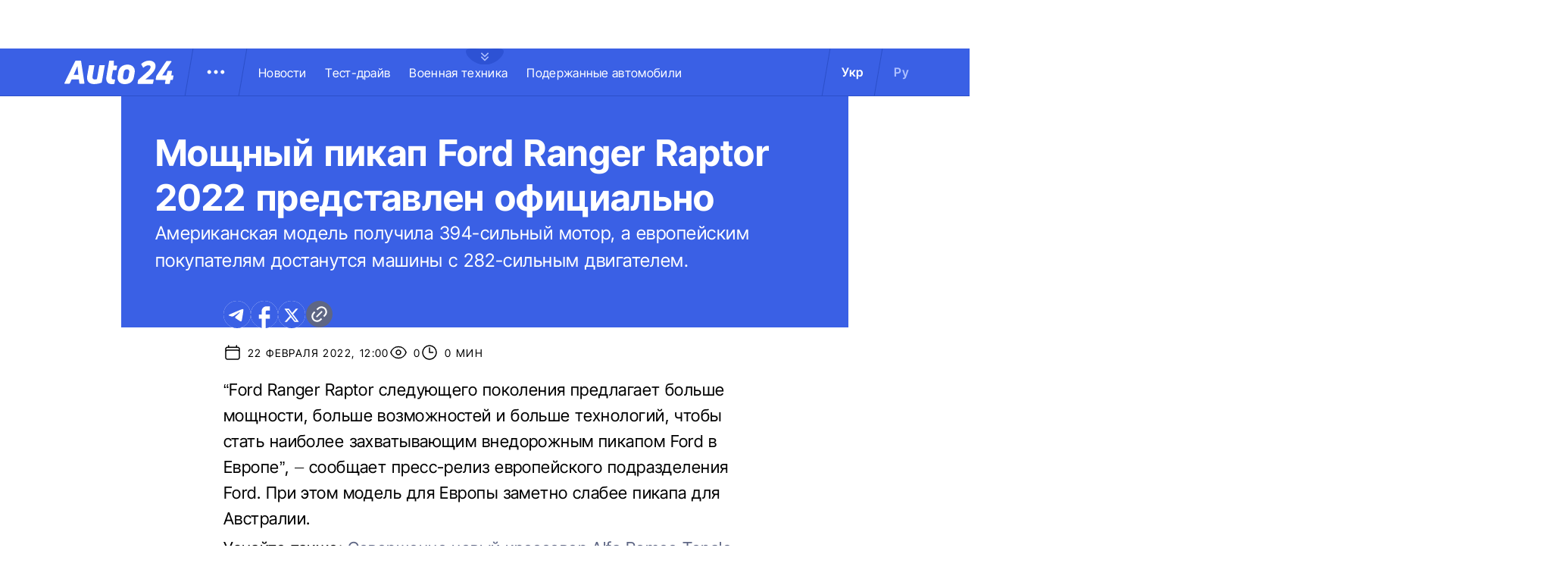

--- FILE ---
content_type: text/html; charset=utf-8
request_url: https://auto.24tv.ua/ru/moshhnyj_pikap_ford_ranger_raptor_2022_predstavlen_oficialno_n36956
body_size: 24076
content:
<!DOCTYPE html><html lang="ru" data-critters-container><head>
  <meta charset="utf-8">
  <title>Мощный пикап Ford Ranger Raptor 2022 представлен официально</title>
  <base href="/">
  <meta name="viewport" content="width=device-width, initial-scale=1">
  <link rel="icon" type="image/x-icon" href="assets/images/favicons/favicon.ico">
  <link rel="apple-touch-icon" href="assets/images/favicons/apple-touch-icon.png">

    <link rel="preconnect" href="https://auto.24tv.ua">

    <link rel="preconnect" href="https://membrana-cdn.media" crossorigin>
    <link rel="dns-prefetch" href="https://membrana-cdn.media">
    <link rel="preconnect" href="https://cdn.onthe.io" crossorigin>
    <link rel="dns-prefetch" href="https://cdn.onthe.io">
    <link rel="preconnect" href="https://www.googletagmanager.com" crossorigin>
    <link rel="dns-prefetch" href="https://www.googletagmanager.com">
    <link rel="preconnect" href="https://www.google-analytics.com" crossorigin>
    <link rel="dns-prefetch" href="https://www.google-analytics.com">

    <style>
        /* Font-face need to be here because Angular didnt include it in critical css*/
        @font-face {
            font-family: 'InterTight-Regular';
            src: url(/assets/fonts/interTight/InterTight-Regular.woff2) format('woff2'),
            url(/assets/fonts/interTight/InterTight-Regular.woff) format('woff');
            font-weight: 400;
            font-style: normal;
            font-display: swap;
        }

        @font-face {
            font-family: 'InterTight-Bold';
            src: url(/assets/fonts/interTight/InterTight-Bold.woff2) format('woff2'),
            url(/assets/fonts/interTight/InterTight-Bold.woff) format('woff');
            font-weight: 500;
            font-style: normal;
            font-display: swap;
        }


        /* Font decoration putted here to avoid font CLS () */
        * {
            box-sizing: border-box;
            padding: 0;
            margin: 0;
            -webkit-tap-highlight-color: rgba(0, 0, 0, 0);
            -moz-tap-highlight-color: rgba(0, 0, 0, 0);
        }

        h1,h2,h3,h4,h5,h6 {
            font-weight: inherit;
        }

        :root {
            --regular: 'InterTight-Regular', sans-serif;
            --bold: 'InterTight-Bold', sans-serif;
            --padding: 3rem;
            --header-height: 6.3rem;
            --header-height-mobile: 5.4rem;
        }

        /* News header normalization */
        .article-wrapper .title-wrapper h1.title {
            color: #FFF;
            font-family: var(--bold);
            font-size: 4.8rem;
            letter-spacing: 0.36px;
        }

        .article-wrapper .title-wrapper .annotation {
            color: #FFF;
            font-family: var(--regular);
            font-size: 2.4rem;
            letter-spacing: 0.48px;
            line-height: 150%;
        }

    </style>

    <!--  init onthe.io  -->
    <script defer src="https://cdn.onthe.io/io.js/9PvQ1os8S0CA"></script>
    <script>
        window._io_config = window._io_config || {};
        window._io_config["0.2.0"] = window._io_config["0.2.0"] || [];
    </script>

    <!--  init gemius  -->
    <script type="text/javascript">
        //changed to window.pp_gemius_identifier to use it across the app
        window.pp_gemius_identifier = 'zabq76dP.xuiRSOru5ik96Sf7J8iicSwessz1hatI0X.x7';
        // lines below shouldn't be edited
        function gemius_pending(i) { window[i] = window[i] || function() {var x = window[i+'_pdata'] = window[i+'_pdata'] || []; x[x.length]=arguments;};};gemius_pending('gemius_hit'); gemius_pending('gemius_event'); gemius_pending('pp_gemius_hit'); gemius_pending('pp_gemius_event');(function(d,t) {try {var gt=d.createElement(t),s=d.getElementsByTagName(t)[0],l='http'+((location.protocol=='https:')?'s':''); gt.setAttribute('async','async');gt.setAttribute('defer','defer'); gt.src=l+'://gaua.hit.gemius.pl/xgemius.js'; s.parentNode.insertBefore(gt,s);} catch (e) {}})(document,'script');
    </script>

    <meta name="robots" content="index, follow, max-image-preview:large, max-snippet:-1, max-video-preview:-1">
<style>.col{position:relative;padding-right:1.25rem;padding-left:1.25rem;float:left;width:100%}@media (min-width: 768px){.col-md-12{width:100%;max-width:100%}.col-md-9{width:75%;max-width:75%}}@media (min-width: 900px){.col-lg-4{width:33.33333333%;max-width:33.33333333%}}.container-branding{position:relative;max-width:calc(1190px + 2.8rem);width:100%;margin:0 auto}@media only screen and (max-width: 1600px){.container-branding{max-width:96rem}}.flex-column{display:flex;flex-direction:column}*{box-sizing:border-box;padding:0;margin:0}*{-webkit-tap-highlight-color:rgba(0,0,0,0);-moz-tap-highlight-color:rgba(0,0,0,0)}h1,h2{font-weight:inherit}a{color:inherit;text-decoration:none}:root{--regular: "InterTight-Regular", sans-serif;--regular-italic: "InterTight-ExtraLightItalic", sans-serif;--semi-bold: "InterTight-SemiBold", sans-serif;--bold: "InterTight-Bold", sans-serif;--extra-bold: "InterTight-ExtraBold", sans-serif;--extra-bold-italic: "InterTight-ExtraBoldItalic", sans-serif;--padding: 3rem;--header-height: 6.3rem;--header-height-mobile: 5.4rem}html,body{position:relative;overflow-x:clip}html{font-size:10px;text-rendering:geometricPrecision}body{font-size:1.8rem;font-family:var(--regular);color:#000;background-color:#fff}
</style><link rel="stylesheet" href="styles-JXPDUGCD.css" media="print" onload="this.media='all'"><noscript><link rel="stylesheet" href="styles-JXPDUGCD.css"></noscript><link rel="modulepreload" href="chunk-VNB5JYYZ.js"><link rel="modulepreload" href="chunk-HASGHME6.js"><link rel="modulepreload" href="chunk-4ACEOYAF.js"><link rel="modulepreload" href="chunk-ITII62DP.js"><link rel="modulepreload" href="chunk-S3OPKYAC.js"><link rel="modulepreload" href="chunk-BPUHC5LC.js"><link rel="modulepreload" href="chunk-BQ7TIZXF.js"><link rel="modulepreload" href="chunk-YBBXDC4R.js"><link rel="modulepreload" href="chunk-F5UPLWFV.js"><link rel="modulepreload" href="chunk-PX74EGYT.js"><link rel="modulepreload" href="chunk-SMAMLDGS.js"><link rel="modulepreload" href="chunk-L2F5VMK3.js"><link rel="modulepreload" href="chunk-SUOYY5BU.js"><link rel="modulepreload" href="chunk-CFHDRHHG.js"><link rel="modulepreload" href="chunk-VC737SEG.js"><link rel="modulepreload" href="chunk-2R6W2XOZ.js"><link rel="modulepreload" href="chunk-J7WKPITP.js"><link rel="modulepreload" href="chunk-HPF5WZS5.js"><script fetchpriority="low">(function(w,d,s,l,i){w[l]=w[l]||[];w[l].push({'gtm.start':
            new Date().getTime(),event:'gtm.js'});var f=d.getElementsByTagName(s)[0],
          j=d.createElement(s),dl=l!='dataLayer'?'&l='+l:'';j.async=true;j.src=
          'https://www.googletagmanager.com/gtm.js?id='+i+dl;f.parentNode.insertBefore(j,f);
        })(window,document,'script','dataLayer','GTM-KNBB337');</script><link rel="apple-touch-icon" href="https://auto.24tv.ua/assets/images/browser-icons/apple-touch-icon.png"><link rel="apple-touch-icon" href="https://auto.24tv.ua/assets/images/browser-icons/apple-touch-icon-152x152.png" sizes="152x152"><link rel="apple-touch-icon" href="https://auto.24tv.ua/assets/images/browser-icons/apple-touch-icon-120x120.png" sizes="120x120"><link rel="apple-touch-icon-precomposed" href="https://auto.24tv.ua/assets/images/browser-icons/apple-touch-icon-precomposed.png"><link rel="apple-touch-icon-precomposed" href="https://auto.24tv.ua/assets/images/browser-icons/apple-touch-icon-152x152-precomposed.png" sizes="152x152"><link rel="apple-touch-icon-precomposed" href="https://auto.24tv.ua/assets/images/browser-icons/apple-touch-icon-120x120-precomposed.png" sizes="120x120"><style ng-app-id="ng">[_nghost-ng-c1879782383]   body.popup-open[_ngcontent-ng-c1879782383]{overflow:hidden}.military[_nghost-ng-c1879782383]     .ticker-wrapper .expand-button .ellipse{filter:hue-rotate(197deg);mix-blend-mode:luminosity}.military[_nghost-ng-c1879782383]   .header-container[_ngcontent-ng-c1879782383]{background-color:#7d8c7a;border-bottom:1px solid #D5DEF2}.military[_nghost-ng-c1879782383]   .header-container[_ngcontent-ng-c1879782383]   .sub-menu-wrapper[_ngcontent-ng-c1879782383]{background:#7d8c7a}.military[_nghost-ng-c1879782383]   .header-container[_ngcontent-ng-c1879782383]   .header-wrapper[_ngcontent-ng-c1879782383]   .menu-wrapper[_ngcontent-ng-c1879782383]   .divider[_ngcontent-ng-c1879782383]{background:#647760}.military[_nghost-ng-c1879782383]   .header-container[_ngcontent-ng-c1879782383]   .header-wrapper[_ngcontent-ng-c1879782383]     .divider{background:#647760}.military[_nghost-ng-c1879782383]   .header-container[_ngcontent-ng-c1879782383]   .header-wrapper[_ngcontent-ng-c1879782383]     .lang-item{color:#fff}.military[_nghost-ng-c1879782383]   .header-container[_ngcontent-ng-c1879782383]   .header-wrapper[_ngcontent-ng-c1879782383]     .lang-item.active{background-color:unset;color:#a7bda3}[_nghost-ng-c1879782383]   header[_ngcontent-ng-c1879782383]{position:relative;z-index:101;width:100%}@media (max-width: 576px){[_nghost-ng-c1879782383]   header[_ngcontent-ng-c1879782383]{z-index:99999999999}}[_nghost-ng-c1879782383]   .sticky[_ngcontent-ng-c1879782383]{position:fixed;z-index:101;top:0}[_nghost-ng-c1879782383]   .header-container[_ngcontent-ng-c1879782383]{width:100%;display:flex;align-items:center;justify-content:center;height:var(--header-height);max-height:var(header-container);background-color:#3a60e5;padding:1rem 6rem;border-bottom:1px solid #2C4FC9}[_nghost-ng-c1879782383]   .header-container[_ngcontent-ng-c1879782383]   .expand-button[_ngcontent-ng-c1879782383]{position:absolute;left:calc(50% - 25px);top:6.4rem;cursor:pointer;width:5rem;height:2.1rem;background-image:url(/assets/images/common/ellipse.svg);background-size:cover;background-repeat:no-repeat}[_nghost-ng-c1879782383]   .header-container[_ngcontent-ng-c1879782383]   .expand-button.military[_ngcontent-ng-c1879782383]{background-image:url(/assets/images/common/military-ellipse.svg)}[_nghost-ng-c1879782383]   .header-container[_ngcontent-ng-c1879782383]   .expand-button[_ngcontent-ng-c1879782383]   [_ngcontent-ng-c1879782383]:hover{background-image:url(/assets/images/common/white-ellipse.svg)}[_nghost-ng-c1879782383]   .header-container[_ngcontent-ng-c1879782383]   .car-brand-expanded-menu-wrapper[_ngcontent-ng-c1879782383]{position:absolute;z-index:99;width:100%;top:0;left:0;height:80rem;background:#fff;display:none;flex-direction:column;align-items:center;padding:4.5rem 0}[_nghost-ng-c1879782383]   .header-container[_ngcontent-ng-c1879782383]   .car-brand-expanded-menu-wrapper.show[_ngcontent-ng-c1879782383]{display:flex}[_nghost-ng-c1879782383]   .header-container[_ngcontent-ng-c1879782383]   .car-brand-expanded-menu-wrapper[_ngcontent-ng-c1879782383]   .title-wrapper[_ngcontent-ng-c1879782383]{width:120rem;display:flex;justify-content:space-between}[_nghost-ng-c1879782383]   .header-container[_ngcontent-ng-c1879782383]   .car-brand-expanded-menu-wrapper[_ngcontent-ng-c1879782383]   .title-wrapper[_ngcontent-ng-c1879782383]   .car-brand-title[_ngcontent-ng-c1879782383]{color:#010101;font-family:var(--regular);font-size:26px;font-style:normal;letter-spacing:.52px;text-transform:uppercase}[_nghost-ng-c1879782383]   .header-container[_ngcontent-ng-c1879782383]   .car-brand-expanded-menu-wrapper[_ngcontent-ng-c1879782383]   .title-wrapper[_ngcontent-ng-c1879782383]   .car-brand-close-button[_ngcontent-ng-c1879782383]{position:relative;right:0;bottom:1.5rem;cursor:pointer;width:5rem;height:5rem}[_nghost-ng-c1879782383]   .header-container[_ngcontent-ng-c1879782383]   .car-brand-expanded-menu-wrapper[_ngcontent-ng-c1879782383]   .title-wrapper[_ngcontent-ng-c1879782383]   .car-brand-close-button[_ngcontent-ng-c1879782383]   .close[_ngcontent-ng-c1879782383]{position:relative;width:50%;height:50%;top:25%;left:25%}[_nghost-ng-c1879782383]   .header-container[_ngcontent-ng-c1879782383]   .car-brand-expanded-menu-wrapper[_ngcontent-ng-c1879782383]   .title-wrapper[_ngcontent-ng-c1879782383]   .car-brand-close-button[_ngcontent-ng-c1879782383]   [_ngcontent-ng-c1879782383]:hover{opacity:.7}[_nghost-ng-c1879782383]   .header-container[_ngcontent-ng-c1879782383]   .car-brand-expanded-menu-wrapper[_ngcontent-ng-c1879782383]   .car-brand-list-wrapper[_ngcontent-ng-c1879782383]{width:120rem;max-height:64rem;border:1px solid #D5DEF2;overflow-x:hidden}[_nghost-ng-c1879782383]   .header-container[_ngcontent-ng-c1879782383]   .car-brand-expanded-menu-wrapper[_ngcontent-ng-c1879782383]   .car-brand-list-wrapper[_ngcontent-ng-c1879782383]   .car-brand-list[_ngcontent-ng-c1879782383]{display:flex;flex-wrap:wrap;justify-content:space-between;height:fit-content;padding-bottom:3rem}[_nghost-ng-c1879782383]   .header-container[_ngcontent-ng-c1879782383]   .car-brand-expanded-menu-wrapper[_ngcontent-ng-c1879782383]   .car-brand-list-wrapper[_ngcontent-ng-c1879782383]   .car-brand-list[_ngcontent-ng-c1879782383]   .car-logo-card[_ngcontent-ng-c1879782383]{width:12rem;height:8rem;display:flex;flex-direction:column;justify-content:center;align-items:center}[_nghost-ng-c1879782383]   .header-container[_ngcontent-ng-c1879782383]   .car-brand-expanded-menu-wrapper[_ngcontent-ng-c1879782383]   .car-brand-list-wrapper[_ngcontent-ng-c1879782383]   .car-brand-list[_ngcontent-ng-c1879782383]   .car-logo-card[_ngcontent-ng-c1879782383]   .car-logo-name[_ngcontent-ng-c1879782383]{color:#63759d;font-family:var(--regular);font-size:1.3rem;font-style:normal;letter-spacing:.32px;padding-top:1rem;display:none}[_nghost-ng-c1879782383]   .header-container[_ngcontent-ng-c1879782383]   .car-brand-expanded-menu-wrapper[_ngcontent-ng-c1879782383]   .car-brand-list-wrapper[_ngcontent-ng-c1879782383]   .car-brand-list[_ngcontent-ng-c1879782383]   .car-logo-card[_ngcontent-ng-c1879782383]:hover{cursor:pointer;border:1px solid #D5DEF2;background:#d5def233}[_nghost-ng-c1879782383]   .header-container[_ngcontent-ng-c1879782383]   .car-brand-expanded-menu-wrapper[_ngcontent-ng-c1879782383]   .car-brand-list-wrapper[_ngcontent-ng-c1879782383]   .car-brand-list[_ngcontent-ng-c1879782383]   .car-logo-card[_ngcontent-ng-c1879782383]:hover   .car-logo-name[_ngcontent-ng-c1879782383]{display:block}[_nghost-ng-c1879782383]   .header-container[_ngcontent-ng-c1879782383]   .car-brand-expanded-menu-wrapper[_ngcontent-ng-c1879782383]   .car-brand-list-wrapper[_ngcontent-ng-c1879782383]   .car-brand-list[_ngcontent-ng-c1879782383]   .car-logo-card[_ngcontent-ng-c1879782383]   .car-logo-wrapper[_ngcontent-ng-c1879782383]{position:relative;display:block;width:45px;height:30px}[_nghost-ng-c1879782383]   .header-container[_ngcontent-ng-c1879782383]   .car-brand-expanded-menu-wrapper[_ngcontent-ng-c1879782383]   .car-brand-list-wrapper[_ngcontent-ng-c1879782383]   .car-brand-list[_ngcontent-ng-c1879782383]   .car-logo-card[_ngcontent-ng-c1879782383]   .car-logo-wrapper[_ngcontent-ng-c1879782383]   img[_ngcontent-ng-c1879782383]{object-fit:contain}[_nghost-ng-c1879782383]   .header-container[_ngcontent-ng-c1879782383]   .car-brand-expanded-menu-wrapper[_ngcontent-ng-c1879782383]   .car-brand-list-wrapper[_ngcontent-ng-c1879782383]   .shade-line[_ngcontent-ng-c1879782383]{position:absolute;bottom:6.6rem;width:118.5rem;height:8rem;background:linear-gradient(0deg,#fff 33.7%,#fff0)}[_nghost-ng-c1879782383]   .header-container[_ngcontent-ng-c1879782383]   .header-wrapper[_ngcontent-ng-c1879782383]{width:120rem;display:flex;justify-content:space-between}[_nghost-ng-c1879782383]   .header-container[_ngcontent-ng-c1879782383]   .header-wrapper[_ngcontent-ng-c1879782383]   .menu-wrapper[_ngcontent-ng-c1879782383]{display:flex;align-items:center;padding-left:2.5rem}[_nghost-ng-c1879782383]   .header-container[_ngcontent-ng-c1879782383]   .header-wrapper[_ngcontent-ng-c1879782383]   .menu-wrapper[_ngcontent-ng-c1879782383]   .logo-wrapper[_ngcontent-ng-c1879782383]{width:14.4rem}[_nghost-ng-c1879782383]   .header-container[_ngcontent-ng-c1879782383]   .header-wrapper[_ngcontent-ng-c1879782383]   .menu-wrapper[_ngcontent-ng-c1879782383]   .divider[_ngcontent-ng-c1879782383]{margin:0 2rem;background:#2c4fc9;width:1px;transform:rotate(9.728deg);height:var(--header-height)}[_nghost-ng-c1879782383]   .header-container[_ngcontent-ng-c1879782383]   .header-wrapper[_ngcontent-ng-c1879782383]   .menu-wrapper[_ngcontent-ng-c1879782383]   .menu-button[_ngcontent-ng-c1879782383]{cursor:pointer}[_nghost-ng-c1879782383]   .header-container[_ngcontent-ng-c1879782383]   .header-wrapper[_ngcontent-ng-c1879782383]   .menu-wrapper[_ngcontent-ng-c1879782383]   .menu-button[_ngcontent-ng-c1879782383]   .menu-img[_ngcontent-ng-c1879782383]{position:relative;width:3rem;height:3rem;background-image:url(/assets/images/common/menu-button.svg);background-size:cover;background-repeat:no-repeat}[_nghost-ng-c1879782383]   .header-container[_ngcontent-ng-c1879782383]   .header-wrapper[_ngcontent-ng-c1879782383]   .menu-wrapper[_ngcontent-ng-c1879782383]   .menu-button[_ngcontent-ng-c1879782383]   .menu-img[_ngcontent-ng-c1879782383]:hover{background-image:url(/assets/images/common/menu-button-blue.svg);rotate:90deg}[_nghost-ng-c1879782383]   .header-container[_ngcontent-ng-c1879782383]   .header-wrapper[_ngcontent-ng-c1879782383]   .menu-wrapper[_ngcontent-ng-c1879782383]   .menu-button[_ngcontent-ng-c1879782383]   .menu-img.show[_ngcontent-ng-c1879782383]{background-image:url(/assets/images/common/menu-button-blue.svg);rotate:none}[_nghost-ng-c1879782383]   .header-container[_ngcontent-ng-c1879782383]   .header-wrapper[_ngcontent-ng-c1879782383]   .menu-wrapper[_ngcontent-ng-c1879782383]   .nav-block[_ngcontent-ng-c1879782383]{white-space:nowrap;overflow:hidden}[_nghost-ng-c1879782383]   .header-container[_ngcontent-ng-c1879782383]   .header-wrapper[_ngcontent-ng-c1879782383]   .menu-wrapper[_ngcontent-ng-c1879782383]   .nav-block[_ngcontent-ng-c1879782383]   .nav-link[_ngcontent-ng-c1879782383]{color:#fff;font-family:var(--regular);font-size:1.6rem;font-style:normal;letter-spacing:.32px;padding-right:2.5rem}[_nghost-ng-c1879782383]   .header-container[_ngcontent-ng-c1879782383]   .sub-menu-wrapper[_ngcontent-ng-c1879782383]{display:none;transition:all .2s ease-in-out;position:absolute;top:calc(var(--menuFixedHeight) * 1px);left:calc(var(--leftDividerPosition) * 1px);background:#fff;padding:1.5rem;z-index:99;width:36rem}[_nghost-ng-c1879782383]   .header-container[_ngcontent-ng-c1879782383]   .sub-menu-wrapper[_ngcontent-ng-c1879782383]   .menu-shade-line[_ngcontent-ng-c1879782383]{position:absolute;bottom:1.6rem;width:31rem;height:5rem;background:linear-gradient(0deg,#fff,#fff0)}[_nghost-ng-c1879782383]   .header-container[_ngcontent-ng-c1879782383]   .sub-menu-wrapper.show[_ngcontent-ng-c1879782383]{display:block;z-index:99}[_nghost-ng-c1879782383]   .header-container[_ngcontent-ng-c1879782383]   .sub-menu-wrapper[_ngcontent-ng-c1879782383]   .sub-menu-container[_ngcontent-ng-c1879782383]{border:1px solid #D5DEF2;height:40rem;overflow-x:hidden;padding-bottom:1.5rem}[_nghost-ng-c1879782383]   .header-container[_ngcontent-ng-c1879782383]   .sub-menu-wrapper[_ngcontent-ng-c1879782383]   .sub-menu-container[_ngcontent-ng-c1879782383]   .sub-menu-block[_ngcontent-ng-c1879782383]{display:flex;flex-wrap:wrap;flex-direction:column;padding:2.5rem 2rem 0}[_nghost-ng-c1879782383]   .header-container[_ngcontent-ng-c1879782383]   .sub-menu-wrapper[_ngcontent-ng-c1879782383]   .sub-menu-container[_ngcontent-ng-c1879782383]   .sub-menu-block[_ngcontent-ng-c1879782383]   .sub-menu-link[_ngcontent-ng-c1879782383]{color:#000;font-family:var(--semi-bold);font-size:1.6rem;font-style:normal;letter-spacing:.32px;padding-bottom:2.5rem;width:100%}[_nghost-ng-c1879782383]   .header-container[_ngcontent-ng-c1879782383]   .sub-menu-wrapper[_ngcontent-ng-c1879782383]   .sub-menu-container[_ngcontent-ng-c1879782383]   .sub-menu-block[_ngcontent-ng-c1879782383]   .sub-menu-link[_ngcontent-ng-c1879782383]:hover{color:#aec0ff}[_nghost-ng-c1879782383]   .header-container[_ngcontent-ng-c1879782383]   .overlay[_ngcontent-ng-c1879782383]{display:none;position:fixed;top:0;left:0;width:100%;height:100%;background-color:#00000080;z-index:98}@media (max-width: 1200px){[_nghost-ng-c1879782383]   .header-container[_ngcontent-ng-c1879782383]   .car-brand-expanded-menu-wrapper[_ngcontent-ng-c1879782383]{height:70rem;width:100%;padding:1.5rem}[_nghost-ng-c1879782383]   .header-container[_ngcontent-ng-c1879782383]   .car-brand-expanded-menu-wrapper[_ngcontent-ng-c1879782383]   .title-wrapper[_ngcontent-ng-c1879782383]{width:100%;height:8.5rem;align-items:center}[_nghost-ng-c1879782383]   .header-container[_ngcontent-ng-c1879782383]   .car-brand-expanded-menu-wrapper[_ngcontent-ng-c1879782383]   .title-wrapper[_ngcontent-ng-c1879782383]   .car-brand-title[_ngcontent-ng-c1879782383]{font-size:23px;letter-spacing:.48px}[_nghost-ng-c1879782383]   .header-container[_ngcontent-ng-c1879782383]   .car-brand-expanded-menu-wrapper[_ngcontent-ng-c1879782383]   .title-wrapper[_ngcontent-ng-c1879782383]   .car-brand-close-button[_ngcontent-ng-c1879782383]{position:relative;right:0;bottom:0;cursor:pointer;width:4rem;height:4rem}[_nghost-ng-c1879782383]   .header-container[_ngcontent-ng-c1879782383]   .car-brand-expanded-menu-wrapper[_ngcontent-ng-c1879782383]   .car-brand-list-wrapper[_ngcontent-ng-c1879782383]{width:100%;height:100%}[_nghost-ng-c1879782383]   .header-container[_ngcontent-ng-c1879782383]   .car-brand-expanded-menu-wrapper[_ngcontent-ng-c1879782383]   .car-brand-list-wrapper[_ngcontent-ng-c1879782383]   .car-brand-list[_ngcontent-ng-c1879782383]   .car-logo-card[_ngcontent-ng-c1879782383]{width:9rem;height:7rem}[_nghost-ng-c1879782383]   .header-container[_ngcontent-ng-c1879782383]   .car-brand-expanded-menu-wrapper[_ngcontent-ng-c1879782383]   .car-brand-list-wrapper[_ngcontent-ng-c1879782383]   .car-brand-list[_ngcontent-ng-c1879782383]   .car-logo-card[_ngcontent-ng-c1879782383]   .car-logo-name[_ngcontent-ng-c1879782383]{display:none}[_nghost-ng-c1879782383]   .header-container[_ngcontent-ng-c1879782383]   .car-brand-expanded-menu-wrapper[_ngcontent-ng-c1879782383]   .car-brand-list-wrapper[_ngcontent-ng-c1879782383]   .car-brand-list[_ngcontent-ng-c1879782383]   .car-logo-card[_ngcontent-ng-c1879782383]:hover{cursor:pointer;border:1px solid #D5DEF2;background:#d5def233}[_nghost-ng-c1879782383]   .header-container[_ngcontent-ng-c1879782383]   .car-brand-expanded-menu-wrapper[_ngcontent-ng-c1879782383]   .car-brand-list-wrapper[_ngcontent-ng-c1879782383]   .car-brand-list[_ngcontent-ng-c1879782383]   .car-logo-card[_ngcontent-ng-c1879782383]   .car-logo-wrapper[_ngcontent-ng-c1879782383]{width:27px;height:27px}[_nghost-ng-c1879782383]   .header-container[_ngcontent-ng-c1879782383]   .car-brand-expanded-menu-wrapper[_ngcontent-ng-c1879782383]   .car-brand-list-wrapper[_ngcontent-ng-c1879782383]   .shade-line[_ngcontent-ng-c1879782383]{width:96%;bottom:1.6rem}}@media (max-width: 900px){[_nghost-ng-c1879782383]   .header-container[_ngcontent-ng-c1879782383]   .header-wrapper[_ngcontent-ng-c1879782383]   .nav-block-wrapper[_ngcontent-ng-c1879782383]   .nav-block[_ngcontent-ng-c1879782383]   .nav-link[_ngcontent-ng-c1879782383]{padding-right:.5rem}}@media (max-width: 768px){[_nghost-ng-c1879782383]   .header-container[_ngcontent-ng-c1879782383]{padding:1rem .5rem;min-height:var(--header-height-mobile)}[_nghost-ng-c1879782383]   .header-container[_ngcontent-ng-c1879782383]   .expand-button[_ngcontent-ng-c1879782383]{top:5.4rem}[_nghost-ng-c1879782383]   .header-container[_ngcontent-ng-c1879782383]   .shade-line[_ngcontent-ng-c1879782383]{width:93%!important}[_nghost-ng-c1879782383]   .header-container[_ngcontent-ng-c1879782383]   .header-wrapper[_ngcontent-ng-c1879782383]   .menu-wrapper[_ngcontent-ng-c1879782383]{padding-left:1.25rem}[_nghost-ng-c1879782383]   .header-container[_ngcontent-ng-c1879782383]   .header-wrapper[_ngcontent-ng-c1879782383]   .menu-wrapper[_ngcontent-ng-c1879782383]   .divider[_ngcontent-ng-c1879782383]{position:absolute}[_nghost-ng-c1879782383]   .header-container[_ngcontent-ng-c1879782383]   .header-wrapper[_ngcontent-ng-c1879782383]   .menu-wrapper[_ngcontent-ng-c1879782383]   .divider.left[_ngcontent-ng-c1879782383]{right:5.8rem}[_nghost-ng-c1879782383]   .header-container[_ngcontent-ng-c1879782383]   .header-wrapper[_ngcontent-ng-c1879782383]   .menu-wrapper[_ngcontent-ng-c1879782383]   .divider.right[_ngcontent-ng-c1879782383]{right:0}[_nghost-ng-c1879782383]   .header-container[_ngcontent-ng-c1879782383]   .header-wrapper[_ngcontent-ng-c1879782383]   .menu-wrapper[_ngcontent-ng-c1879782383]   .menu-button[_ngcontent-ng-c1879782383]{position:absolute;right:3.5rem}[_nghost-ng-c1879782383]   .header-container[_ngcontent-ng-c1879782383]   .header-wrapper[_ngcontent-ng-c1879782383]   .nav-block-wrapper[_ngcontent-ng-c1879782383]{display:none}[_nghost-ng-c1879782383]   .header-container[_ngcontent-ng-c1879782383]   .header-wrapper[_ngcontent-ng-c1879782383]   .lang-switcher[_ngcontent-ng-c1879782383]{display:none}[_nghost-ng-c1879782383]   .header-container[_ngcontent-ng-c1879782383]   .sub-menu-wrapper[_ngcontent-ng-c1879782383]{top:calc(var(--menuFixedHeight) * 1px);left:0;width:100%;padding:1.25rem;border-bottom:1px solid #D5DEF2}[_nghost-ng-c1879782383]   .header-container[_ngcontent-ng-c1879782383]   .sub-menu-wrapper[_ngcontent-ng-c1879782383]   .menu-shade-line[_ngcontent-ng-c1879782383]{width:calc(100% - 4rem);bottom:1.3rem;left:2rem}[_nghost-ng-c1879782383]   .header-container[_ngcontent-ng-c1879782383]   .sub-menu-wrapper[_ngcontent-ng-c1879782383]   .sub-menu-container[_ngcontent-ng-c1879782383]{height:fit-content;padding-bottom:3.5rem;max-height:65vh;overflow:auto}[_nghost-ng-c1879782383]   .header-container[_ngcontent-ng-c1879782383]   .sub-menu-wrapper[_ngcontent-ng-c1879782383]   .sub-menu-container[_ngcontent-ng-c1879782383]   .sub-menu-block[_ngcontent-ng-c1879782383]{display:flex;flex-direction:column;width:100%}}</style><style ng-app-id="ng">.footer-container[_ngcontent-ng-c2929861221]{background-color:#3a60e5;display:flex;justify-content:center;align-items:center}.footer-container[_ngcontent-ng-c2929861221]   .wrapper[_ngcontent-ng-c2929861221]{display:flex;flex-direction:row;width:120rem;min-height:75rem;padding:0}.footer-container[_ngcontent-ng-c2929861221]   .info-block-item[_ngcontent-ng-c2929861221]{border-right:1px solid #2C4FC9;padding:0 2.5rem;min-width:33.33333333%}.footer-container[_ngcontent-ng-c2929861221]   .footer-logo[_ngcontent-ng-c2929861221]{position:relative;top:7rem;overflow:hidden;width:144px;height:31px;opacity:.6}.footer-container[_ngcontent-ng-c2929861221]   .social-links-block[_ngcontent-ng-c2929861221]{position:absolute;bottom:4rem;display:flex;flex-direction:row}.footer-container[_ngcontent-ng-c2929861221]   .social-links-block[_ngcontent-ng-c2929861221]   .social-contacts[_ngcontent-ng-c2929861221]{width:3.6rem;height:3.6rem;margin-right:1.25rem;position:relative}.footer-container[_ngcontent-ng-c2929861221]   .social-links-block[_ngcontent-ng-c2929861221]   .social-contacts[_ngcontent-ng-c2929861221]:hover{opacity:.7}.footer-container[_ngcontent-ng-c2929861221]   .social-links-block[_ngcontent-ng-c2929861221]   .social-contacts.facebook[_ngcontent-ng-c2929861221]{background-image:url(/assets/images/social/fb-icon.svg)}.footer-container[_ngcontent-ng-c2929861221]   .social-links-block[_ngcontent-ng-c2929861221]   .social-contacts.twitter[_ngcontent-ng-c2929861221]{background-image:url(/assets/images/social/x-icon.svg)}.footer-container[_ngcontent-ng-c2929861221]   .social-links-block[_ngcontent-ng-c2929861221]   .social-contacts.youtube[_ngcontent-ng-c2929861221]{background-image:url(/assets/images/social/yt-icon.svg)}.footer-container[_ngcontent-ng-c2929861221]   .social-links-block[_ngcontent-ng-c2929861221]   .social-contacts.telegram[_ngcontent-ng-c2929861221]{background-image:url(/assets/images/social/telegram-icon.svg)}.footer-container[_ngcontent-ng-c2929861221]   .social-links-block[_ngcontent-ng-c2929861221]   .social-contacts.instagram[_ngcontent-ng-c2929861221]{background-image:url(/assets/images/social/insta-icon.svg)}.footer-container[_ngcontent-ng-c2929861221]   .general-info[_ngcontent-ng-c2929861221]{position:relative;top:7rem}.footer-container[_ngcontent-ng-c2929861221]   .general-info[_ngcontent-ng-c2929861221]   .info-title[_ngcontent-ng-c2929861221]{color:#fff;font-family:var(--regular);font-size:2.5rem;letter-spacing:.56px;padding-bottom:1rem}.footer-container[_ngcontent-ng-c2929861221]   .general-info[_ngcontent-ng-c2929861221]   .text[_ngcontent-ng-c2929861221]{line-height:150%}.footer-container[_ngcontent-ng-c2929861221]   .ltd-info[_ngcontent-ng-c2929861221]{position:absolute;bottom:4rem;max-width:30%}.footer-container[_ngcontent-ng-c2929861221]   .text[_ngcontent-ng-c2929861221]{color:#aec0ff;font-family:var(--regular);font-size:1.4rem;font-style:normal;letter-spacing:.28px}.footer-container[_ngcontent-ng-c2929861221]   .nav-block-wrapper[_ngcontent-ng-c2929861221]{position:relative;top:7rem;display:flex;flex-direction:column;height:45%}.footer-container[_ngcontent-ng-c2929861221]   .nav-block-wrapper[_ngcontent-ng-c2929861221]   .nav-block[_ngcontent-ng-c2929861221]{display:flex;flex-direction:column}.footer-container[_ngcontent-ng-c2929861221]   .nav-block-wrapper[_ngcontent-ng-c2929861221]   .nav-block[_ngcontent-ng-c2929861221]   .nav-link[_ngcontent-ng-c2929861221]{color:#fff;font-family:var(--regular);font-size:1.4rem;font-style:normal;letter-spacing:.32px;padding-bottom:2.5rem;width:fit-content}.footer-container[_ngcontent-ng-c2929861221]   .nav-block-wrapper[_ngcontent-ng-c2929861221]   .nav-block[_ngcontent-ng-c2929861221]   .static-pages[_ngcontent-ng-c2929861221]{color:#aec0ff}.footer-container[_ngcontent-ng-c2929861221]   .divider[_ngcontent-ng-c2929861221]{position:absolute;right:0;top:50%;width:33.3333333%;height:1px;background:#2c4fc9}@media (max-width: 768px){.footer-container[_ngcontent-ng-c2929861221]{padding:0 1rem}.footer-container[_ngcontent-ng-c2929861221]   .wrapper[_ngcontent-ng-c2929861221]{padding-top:2rem;width:100%;min-height:73rem;flex-direction:column}.footer-container[_ngcontent-ng-c2929861221]   .info-block-item[_ngcontent-ng-c2929861221]{padding:0 .25rem;border-right:unset}.footer-container[_ngcontent-ng-c2929861221]   .info-block-item.first[_ngcontent-ng-c2929861221]{height:10.5rem}.footer-container[_ngcontent-ng-c2929861221]   .info-block-item.second[_ngcontent-ng-c2929861221]{border-bottom:1px solid #2C4FC9}.footer-container[_ngcontent-ng-c2929861221]   .info-block-item.third[_ngcontent-ng-c2929861221]{display:flex;flex-direction:row}.footer-container[_ngcontent-ng-c2929861221]   .footer-logo[_ngcontent-ng-c2929861221]{position:relative;top:3rem;overflow:hidden;width:111px;height:24px;opacity:.6}.footer-container[_ngcontent-ng-c2929861221]   .social-links-block[_ngcontent-ng-c2929861221]{position:relative;top:5rem}.footer-container[_ngcontent-ng-c2929861221]   .general-info[_ngcontent-ng-c2929861221]{position:unset;padding:2.5rem 0}.footer-container[_ngcontent-ng-c2929861221]   .general-info[_ngcontent-ng-c2929861221]   .info-title[_ngcontent-ng-c2929861221]{font-size:2.2rem}.footer-container[_ngcontent-ng-c2929861221]   .ltd-info[_ngcontent-ng-c2929861221]{bottom:2.5rem;min-width:80%}.footer-container[_ngcontent-ng-c2929861221]   .divider[_ngcontent-ng-c2929861221]{display:none}.footer-container[_ngcontent-ng-c2929861221]   .nav-block-wrapper[_ngcontent-ng-c2929861221]{position:unset;flex-direction:row;width:50%;padding:2.5rem 0 0}.footer-container[_ngcontent-ng-c2929861221]   .nav-block-wrapper[_ngcontent-ng-c2929861221]   .nav-block[_ngcontent-ng-c2929861221]{display:flex;flex-direction:column}.footer-container[_ngcontent-ng-c2929861221]   .nav-block-wrapper[_ngcontent-ng-c2929861221]   .nav-block[_ngcontent-ng-c2929861221]   .nav-link[_ngcontent-ng-c2929861221]{color:#fff;font-family:var(--regular);font-size:1.4rem;font-style:normal;letter-spacing:.32px;padding-bottom:2rem}.footer-container[_ngcontent-ng-c2929861221]   .mobile-divider[_ngcontent-ng-c2929861221]{position:absolute;right:0;bottom:9rem;width:100%;height:1px;background:#2c4fc9}}</style><style ng-app-id="ng">.header[_ngcontent-ng-c843267249]{overflow:hidden;height:6.4rem;position:relative;z-index:1;width:fit-content}.header[_ngcontent-ng-c843267249]   .ticker-wrapper[_ngcontent-ng-c843267249]{background-color:#fff;display:flex;align-items:center;overflow:hidden;height:6.4rem;animation:_ngcontent-ng-c843267249_ticker 60s linear infinite}.header[_ngcontent-ng-c843267249]   .ticker-wrapper[_ngcontent-ng-c843267249]:hover{animation-play-state:paused}.header[_ngcontent-ng-c843267249]   .ticker-wrapper[_ngcontent-ng-c843267249]   .car-logo-wrapper[_ngcontent-ng-c843267249]{position:relative;margin:0 2.25rem;width:45px;height:30px}.header[_ngcontent-ng-c843267249]   .ticker-wrapper[_ngcontent-ng-c843267249]   .car-logo-wrapper[_ngcontent-ng-c843267249]:hover{opacity:.7}@media (max-width: 768px){.header[_ngcontent-ng-c843267249]{height:5.4rem}.header[_ngcontent-ng-c843267249]   .ticker-wrapper[_ngcontent-ng-c843267249]{height:5.4rem;animation:_ngcontent-ng-c843267249_ticker 100s linear infinite}.header[_ngcontent-ng-c843267249]   .ticker-wrapper[_ngcontent-ng-c843267249]   .car-logo-wrapper[_ngcontent-ng-c843267249]{margin:0 1.5rem;width:27px;height:27px}}@media only screen and (min-width: 768px) and (max-width: 1200px){.header[_ngcontent-ng-c843267249]   .ticker-wrapper[_ngcontent-ng-c843267249]{animation:ticker 120s linear infinite}}@keyframes _ngcontent-ng-c843267249_ticker{0%{transform:translate(0)}50%{transform:translate(calc(-100% + 100vw))}to{transform:translate(0)}}</style><style ng-app-id="ng">.logo[_ngcontent-ng-c904316819]{position:relative;width:14.4rem;height:3.1rem;display:flex}@media (max-width: 768px){.logo[_ngcontent-ng-c904316819]{width:11.1rem;height:2.4rem}}</style><style ng-app-id="ng">[_nghost-ng-c1014935773]{display:flex;align-items:center}[_nghost-ng-c1014935773]   .lang-item[_ngcontent-ng-c1014935773]{color:#fff;text-align:center;font-family:var(--semi-bold);font-size:16px;letter-spacing:.32px;padding:0 2rem}[_nghost-ng-c1014935773]   .lang-item.active[_ngcontent-ng-c1014935773]{background-color:#3a60e5;color:#aec0ff}[_nghost-ng-c1014935773]   .divider[_ngcontent-ng-c1014935773]{position:relative;top:0;background:#2c4fc9;width:1px;transform:rotate(9.728deg);height:var(--header-height)}</style><style ng-app-id="ng">@charset "UTF-8";[_nghost-ng-c4232209672]     #news-summary{color:#000;font-family:var(--regular);font-size:2.2rem;line-height:3.4rem;max-width:100%;display:flex;flex-direction:column;row-gap:3rem;letter-spacing:.44px}[_nghost-ng-c4232209672]     #news-summary *{overflow:hidden}[_nghost-ng-c4232209672]     #news-summary div.read-also-wrapper{overflow:unset}[_nghost-ng-c4232209672]     #news-summary div.read-also-wrapper *{overflow:unset}[_nghost-ng-c4232209672]     #news-summary .adv-info{border:1px solid #D5DEF2;padding:25px;display:flex;flex-direction:column;row-gap:1rem}[_nghost-ng-c4232209672]     #news-summary .adv-info p{margin:0}[_nghost-ng-c4232209672]     #news-summary .adv-info__text{font-size:18px;font-style:italic;line-height:28px;letter-spacing:.36px}[_nghost-ng-c4232209672]     #news-summary .adv-info__label{color:#3a60e5;font-size:12px;line-height:100%;letter-spacing:1.2px;text-transform:uppercase}[_nghost-ng-c4232209672]     #news-summary .fotorama{position:relative;width:134%;margin-left:-17%}[_nghost-ng-c4232209672]     #news-summary .fotorama.test-drive{width:150%;margin-left:-25%}[_nghost-ng-c4232209672]     #news-summary strong{font-family:var(--bold)}[_nghost-ng-c4232209672]     #news-summary strong a{color:#5e6684}[_nghost-ng-c4232209672]     #news-summary h1, [_nghost-ng-c4232209672]     #news-summary h2, [_nghost-ng-c4232209672]     #news-summary h3, [_nghost-ng-c4232209672]     #news-summary h4, [_nghost-ng-c4232209672]     #news-summary h5, [_nghost-ng-c4232209672]     #news-summary h6{font-family:var(--bold);margin-bottom:-1rem;line-height:100%}[_nghost-ng-c4232209672]     #news-summary h1{font-size:4.8rem}[_nghost-ng-c4232209672]     #news-summary h2{font-size:3.6rem;text-transform:uppercase}[_nghost-ng-c4232209672]     #news-summary h3{font-size:3.2rem}[_nghost-ng-c4232209672]     #news-summary h4{font-size:2.8rem}[_nghost-ng-c4232209672]     #news-summary h5{font-size:2.4rem}[_nghost-ng-c4232209672]     #news-summary h6{font-size:2.2rem}[_nghost-ng-c4232209672]     #news-summary ol, [_nghost-ng-c4232209672]     #news-summary ul{display:flex;flex-direction:column;row-gap:1.25rem;font-size:2rem;line-height:2.9rem;list-style:none;margin-left:0;padding-left:0}[_nghost-ng-c4232209672]     #news-summary p a{color:#5e6684;font-family:var(--regular);text-decoration:underline}[_nghost-ng-c4232209672]     #news-summary aside a{color:#3a60e5;text-decoration:underline}[_nghost-ng-c4232209672]     #news-summary ol{counter-reset:item}[_nghost-ng-c4232209672]     #news-summary ol li{position:relative;padding-left:2.5rem;counter-increment:item;margin-bottom:1.25rem}[_nghost-ng-c4232209672]     #news-summary ol li:before{content:counter(item) ".";position:absolute;left:0;top:.4rem;font-family:var(--title-font);font-size:2rem;line-height:100%;background:#000;color:#fff;text-align:center;display:inline-block;padding:0 .1rem;min-width:1.6rem}[_nghost-ng-c4232209672]     #news-summary ul li{position:relative;padding-left:2.5rem}[_nghost-ng-c4232209672]     #news-summary ul li:before{content:"";position:absolute;left:0;top:.7rem;display:flex;align-items:center;width:1.6rem;max-width:1.6rem;min-width:1.6rem;height:1.6rem;border-radius:50%;background-color:#000}[_nghost-ng-c4232209672]     #news-summary p:not(:last-child){margin-bottom:.5rem}[_nghost-ng-c4232209672]     #news-summary p:has(em img){margin-bottom:0!important}[_nghost-ng-c4232209672]     #news-summary p:has(em img) em{line-height:100%}[_nghost-ng-c4232209672]     #news-summary p:has(em img)+.photo-credits{font-size:1.4rem;line-height:2.1rem;text-align:left;margin-top:-1.25rem;margin-bottom:-1.25rem}[_nghost-ng-c4232209672]     #news-summary .read-also-wrapper{display:block}[_nghost-ng-c4232209672]     #news-summary .read-also-wrapper .read-also{width:100%;display:flex;flex-direction:row;column-gap:1.5rem;line-height:1.3;border:1px solid #D5DEF2;padding:2.5rem}[_nghost-ng-c4232209672]     #news-summary .read-also-wrapper .read-also:hover img{mix-blend-mode:luminosity}[_nghost-ng-c4232209672]     #news-summary .read-also-wrapper .read-also:hover .link{opacity:.7}[_nghost-ng-c4232209672]     #news-summary .read-also-wrapper .read-also img{width:14rem;height:9rem}[_nghost-ng-c4232209672]     #news-summary .read-also-wrapper .read-also .info-wrapper{display:flex;flex-direction:column;justify-content:flex-start}[_nghost-ng-c4232209672]     #news-summary .read-also-wrapper .read-also .info-wrapper .label{color:#3a60e5;font-family:var(--regular);font-size:12px;letter-spacing:1.2px;text-transform:uppercase;margin:0}[_nghost-ng-c4232209672]     #news-summary .read-also-wrapper .read-also .info-wrapper p:first-letter{text-transform:capitalize}[_nghost-ng-c4232209672]     #news-summary .read-also-wrapper .read-also .info-wrapper .link{padding:0;margin:0;line-height:100%}[_nghost-ng-c4232209672]     #news-summary .read-also-wrapper .read-also .info-wrapper .link a{color:#000;font-family:var(--bold);font-size:22px;line-height:26px;letter-spacing:.44px;text-decoration:unset}[_nghost-ng-c4232209672]     #news-summary .reference-block-wrapper{display:flex;align-items:center;border:7px solid #D5DEF2;padding:18px;color:#000;font-family:var(--bold);font-size:22px;font-style:normal;line-height:26px;letter-spacing:.44px}@media only screen and (max-width: 768px){[_nghost-ng-c4232209672]     #news-summary .reference-block-wrapper{border-right:none;border-left:none}}[_nghost-ng-c4232209672]     #news-summary .insert{display:block;position:relative;font-size:1.8rem;line-height:2.4rem;padding:1.25rem;background-color:#ff007a1a;color:#ff007a}[_nghost-ng-c4232209672]     #news-summary .insert strong{color:#000;font-family:var(--bold);font-size:2rem;line-height:2.9rem}[_nghost-ng-c4232209672]     #news-summary .insert.partner-insert.uk:before{content:"\420\415\41a\41b\410\41c\41d\410  \406\41d\424\41e\420\41c\410\426\406\42f"}[_nghost-ng-c4232209672]     #news-summary .insert.partner-insert.ru:before{content:"\420\415\41a\41b\410\41c\41d\410\42f  \418\41d\424\41e\420\41c\410\426\418\42f"}[_nghost-ng-c4232209672]     #news-summary .responsive-embed{display:flex;justify-content:center;width:100%}[_nghost-ng-c4232209672]     #news-summary .responsive-embed.video{display:block}[_nghost-ng-c4232209672]     #news-summary .responsive-embed div.responsive-embed{position:relative;padding-bottom:56.25%;height:0}[_nghost-ng-c4232209672]     #news-summary .responsive-embed.youtube{background-color:#d5def2;aspect-ratio:16/9}[_nghost-ng-c4232209672]     #news-summary .responsive-embed.youtube .responsive-embed{height:100%;padding:0}[_nghost-ng-c4232209672]     #news-summary .responsive-embed.youtube iframe{width:100%;height:100%;max-width:100%}[_nghost-ng-c4232209672]     #news-summary .responsive-embed.instagram{background-color:transparent}[_nghost-ng-c4232209672]     #news-summary .responsive-embed iframe{max-width:100%}[_nghost-ng-c4232209672]     #news-summary .responsive-embed .responsive-embed-fb-video{padding-bottom:0!important;display:flex;justify-content:center}[_nghost-ng-c4232209672]     #news-summary .photo-credits{font-family:var(--regular);font-size:1.4rem;line-height:21px;margin-top:-2.5rem}[_nghost-ng-c4232209672]     #news-summary img{width:100%}[_nghost-ng-c4232209672]     #news-summary .quote-block{position:relative;font-style:italic;font-size:2.2rem;line-height:3rem}[_nghost-ng-c4232209672]     #news-summary .quote-block:after{right:0;bottom:0}[_nghost-ng-c4232209672]     #news-summary blockquote{font-style:italic;font-family:Georgia,Times,Times New Roman,serif;padding:.2rem 1rem .2rem 2rem;border-left:5px solid #ccc;margin-left:4rem}[_nghost-ng-c4232209672]     #news-summary .table.specifications{background:linear-gradient(0deg,#3a60e5 0% 100%),linear-gradient(180deg,#d5def200,#d5def2d4 36.79%,#d5def2 77.5%);padding:3.5rem;color:#d5def2}[_nghost-ng-c4232209672]     #news-summary .table.specifications table{border:1px solid #5479FF;background:#456bf3}[_nghost-ng-c4232209672]     #news-summary .table.specifications table th{border-bottom:1px solid #5479FF}[_nghost-ng-c4232209672]     #news-summary .table.specifications table td{padding:2rem;border-bottom:1px solid #5479FF}[_nghost-ng-c4232209672]     #news-summary .img-box{width:33%;display:block;float:left}@media (max-width: 768px){[_nghost-ng-c4232209672]     #news-summary{font-size:1.8rem;line-height:2.8rem;letter-spacing:.36px;row-gap:1.25rem}[_nghost-ng-c4232209672]     #news-summary .fotorama{width:100%;margin:0}[_nghost-ng-c4232209672]     #news-summary .fotorama.test-drive{width:100%;margin:0}[_nghost-ng-c4232209672]     #news-summary ul, [_nghost-ng-c4232209672]     #news-summary ol{font-size:1.8rem;line-height:2.5rem}[_nghost-ng-c4232209672]     #news-summary h1, [_nghost-ng-c4232209672]     #news-summary h2, [_nghost-ng-c4232209672]     #news-summary h3, [_nghost-ng-c4232209672]     #news-summary h4, [_nghost-ng-c4232209672]     #news-summary h5, [_nghost-ng-c4232209672]     #news-summary h6{margin-bottom:0}[_nghost-ng-c4232209672]     #news-summary h1{font-size:2.8rem}[_nghost-ng-c4232209672]     #news-summary h2{font-size:2.4rem}[_nghost-ng-c4232209672]     #news-summary h3{font-size:2rem}[_nghost-ng-c4232209672]     #news-summary h4{font-size:2rem}[_nghost-ng-c4232209672]     #news-summary h5{font-size:2rem}[_nghost-ng-c4232209672]     #news-summary h6{font-size:2rem}[_nghost-ng-c4232209672]     #news-summary p:not(:last-child){margin-bottom:1rem}[_nghost-ng-c4232209672]     #news-summary p:has(em img){margin-bottom:0!important}[_nghost-ng-c4232209672]     #news-summary p:has(em img) em{line-height:100%}[_nghost-ng-c4232209672]     #news-summary p:has(em img)+.photo-credits{font-size:1.4rem;line-height:2.1rem;text-align:left!important;margin-top:-1.5rem}[_nghost-ng-c4232209672]     #news-summary .read-also-wrapper .read-also{min-width:115%;margin:1rem -7%;padding:0 7% 1rem;border-bottom:1px solid #D5DEF2;border-top:1px solid #D5DEF2}[_nghost-ng-c4232209672]     #news-summary .read-also-wrapper .read-also img{display:none}[_nghost-ng-c4232209672]     #news-summary .read-also-wrapper .read-also .info-wrapper .label{font-size:11px;letter-spacing:1.1px;text-transform:uppercase;padding-top:1rem}[_nghost-ng-c4232209672]     #news-summary .read-also-wrapper .read-also .info-wrapper .link{padding:0 0 .5rem;margin:0}[_nghost-ng-c4232209672]     #news-summary .read-also-wrapper .read-also .info-wrapper .link a{font-size:18px;letter-spacing:.32px}[_nghost-ng-c4232209672]     #news-summary .insert{font-size:1.6rem;line-height:2.2rem}[_nghost-ng-c4232209672]     #news-summary .insert strong{font-size:1.8rem;line-height:2.5rem}[_nghost-ng-c4232209672]     #news-summary .quote{font-size:1.4rem;line-height:2.2rem;padding:0 4.05rem}[_nghost-ng-c4232209672]     #news-summary .quote-block{font-size:1.8rem;line-height:2.5rem}[_nghost-ng-c4232209672]     #news-summary .quote-block:after{width:6.6rem;min-width:6.6rem;height:4.6rem}[_nghost-ng-c4232209672]     #news-summary .trending-block h3, [_nghost-ng-c4232209672]     #news-summary .trending-block h4{margin-bottom:0}[_nghost-ng-c4232209672]     #news-summary .photo-credits{margin-top:-1.5rem}[_nghost-ng-c4232209672]     #news-summary .table.specifications{padding:0}[_nghost-ng-c4232209672]     #news-summary blockquote{margin-left:2rem;padding:.2rem 0 .2rem 1rem}}[_nghost-ng-c4232209672]     .mobile-branding-placeholder{display:none}@media (max-width: 768px){[_nghost-ng-c4232209672]     .mobile-branding-placeholder{position:relative!important;background-color:#eff4ff;display:flex;align-items:center;justify-content:center;margin:0 0 5px;max-width:100%;min-height:300px!important}}[_nghost-ng-c4232209672]     .mobile-branding-placeholder .label{position:absolute;right:-28px;font-family:var(--regular);text-transform:uppercase;font-size:1.2rem;letter-spacing:1.2px;color:#5e6684;opacity:.7}</style><link _ngcontent-ng-c904316819 as="image" href="assets/images/logo-white.svg" rel="preload" fetchpriority="high" imagesizes="100vw"><style ng-app-id="ng">[_nghost-ng-c3648014757]{display:flex;position:relative;overflow:hidden;width:100%;height:100%}[_nghost-ng-c3648014757]   picture[_ngcontent-ng-c3648014757]{width:100%;height:100%;position:relative;display:flex;opacity:1;background:#fff}[_nghost-ng-c3648014757]   picture.viewed[_ngcontent-ng-c3648014757]{transition:opacity .5s ease-in-out;opacity:1!important}[_nghost-ng-c3648014757]   picture.animation[_ngcontent-ng-c3648014757]{opacity:.05}[_nghost-ng-c3648014757]   .image[_ngcontent-ng-c3648014757]{object-fit:cover;width:100%;height:100%;background-color:#3a60e5}[_nghost-ng-c3648014757]   .image[_ngcontent-ng-c3648014757]   img[_ngcontent-ng-c3648014757]{width:100%;object-fit:cover}[_nghost-ng-c3648014757]   .background-image[_ngcontent-ng-c3648014757]{background-position:center;background-repeat:no-repeat;background-size:cover;width:100%;height:100%}[_nghost-ng-c3648014757]   .background-image.contain[_ngcontent-ng-c3648014757]{background-size:contain}[_nghost-ng-c3648014757]   .background-image.viewed[_ngcontent-ng-c3648014757]{transition:opacity .5s ease-in-out;opacity:1!important}[_nghost-ng-c3648014757]   .background-image.animation[_ngcontent-ng-c3648014757]{opacity:.05}</style><meta name="description" content="Американская модель получила 394-сильный мотор, а европейским покупателям достанутся машины с 282-сильным двигателем."><link rel="canonical" href="https://auto.24tv.ua/ru/moshhnyj_pikap_ford_ranger_raptor_2022_predstavlen_oficialno_n36956"><link rel="alternate" hreflang="uk-UA" href="https://auto.24tv.ua/potuzhnyi_pikap_ford_ranger_raptor_2022_predstavlenyi_ofitsiino_n36953"><link rel="alternate" hreflang="ru-UA" href="https://auto.24tv.ua/ru/moshhnyj_pikap_ford_ranger_raptor_2022_predstavlen_oficialno_n36956"><link rel="amphtml" href="https://auto.24tv.ua/ru/amp/moshhnyj_pikap_ford_ranger_raptor_2022_predstavlen_oficialno_n36956"><script type="application/ld+json">{"@context":"http://schema.org","@type":"BreadcrumbList","itemListElement":[{"@type":"ListItem","position":1,"name":"Auto24","item":{"@type":"Thing","@id":"https://auto.24tv.ua"}},{"@type":"ListItem","position":2,"name":"Aвтоновинки","item":{"@type":"Thing","@id":"https://auto.24tv.ua/ru/tag/avtonovinki_tag69"}},{"@type":"ListItem","position":3,"name":"Мощный пикап Ford Ranger Raptor 2022 представлен официально"}]}</script><script type="application/ld+json">[{"@context":"https://schema.org","@type":"NewsArticle","headline":"Мощный пикап Ford Ranger Raptor 2022 представлен официально","description":"Американская модель получила 394-сильный мотор, а европейским покупателям достанутся машины с 282-сильным двигателем.","articleSection":"Aвтоновинки","inLanguage":"ru","isAccessibleForFree":true,"datePublished":"2022-02-22T12:00:00+02:00","dateModified":"2022-04-25T19:05:02+03:00","articleBody":"“Ford Ranger Raptor следующего поколения предлагает больше мощности, больше возможностей и больше технологий, чтобы стать наиболее захватывающим внедорожным пикапом Ford в Европе”, – сообщает пресс-релиз европейского подразделения Ford. При этом модель для Европы заметно слабее пикапа для Австралии. Узнайте также: Совершенно новый кроссовер Alfa Romeo Tonale произвел официальный дебют Совершенно новый 3-литровый бензиновый двигатель V6 обеспечивает огромный прирост мощности по сравнению с предыдущей моделью Raptor. Агрегат имеет отдачу в 282 лошадиные силы и 491 Нм. В австралийской спецификации этот же мотор обеспечивает пикапу 394 силы и 583 Нм крутящего момента. 10-скоростная автоматическая трансмиссия была усовершенствована разработками из гонок и получила специальные режимы движения на бездорожье и асфальте. Также предусмотрена возможность управления звуком выхлопной системы, есть четыре режима от тихого “добрососедского” до громоподобного Baja. Фото: Ford Ranger Raptor / Ford Особенности хищной версии Raptor также включают 17-дюймовые колеса с 32-дюймовыми шинами, стальные силовые бамперы, боковые подножки, буксировочные крюки спереди и сзади, металлическую защиту моторного отсека и больше пластиковой защиты кузова. Фото: базовый Ford Ranger / Ford Ranger Raptor станет первым “Рейнджером” следующего поколения, доступным в Европе. Прибытие намечено на конец лета 2022 года. Также в Европе будут продавать Ford Ranger под брендом Volkswagen, поскольку он превратится в следующее поколение Amarok.","mainEntityOfPage":{"@type":"WebPage","@id":"https://auto.24tv.ua/ru/moshhnyj_pikap_ford_ranger_raptor_2022_predstavlen_oficialno_n36956","name":"Мощный пикап Ford Ranger Raptor 2022 представлен официально"},"image":["https://auto.24tv.ua/resources/photos/news/202202/3695340befed8-3cf2-41bb-9735-1f71b970a373.jpg?fit=cover&w=1200&h=675"],"publisher":{"@context":"https://schema.org","@type":"Organization","name":"Авто 24","legalName":"Онлайн-медіа Авто 24","url":"https://auto.24tv.ua","sameAs":["https://www.facebook.com/auto24ua/","https://twitter.com/Auto2412","https://www.instagram.com/auto24ua/","https://t.me/auto24ua","https://www.youtube.com/channel/UCRLxudLOvE8CZCoM5jt__GA"],"foundingDate":"2017","logo":{"@type":"ImageObject","url":"https://auto.24tv.ua/assets/images/home-screens/homescreen512.png","width":95,"height":60},"address":{"@type":"PostalAddress","streetAddress":"вул. Володимирська, 61","addressLocality":"Київ","postalCode":"01033","addressCountry":{"name":"UA","@type":"Country"}},"contactPoint":{"@type":"ContactPoint","email":"legal@24tv.com.ua","telephone":"+38 044 390 5077","contactType":"headquarters","areaServed":"UA","availableLanguage":["uk-UA","ru-UA","en-UA"]}},"author":{"@context":"https://schema.org","@type":"Person","name":"Редакция Авто24","jobTitle":"Обозреватель","email":"s.matusiak@24tv.com.ua","url":"https://auto.24tv.ua/ru/author/redakciya_avto24_a6","sameAs":["https://www.facebook.com/auto24ua"],"description":"Сайт Авто24 работает в составе ТРК Люкс-24 с 2017 года. За это время стал один из самых посещаемых в Украине новостных сайтов автомобильной тематики.","image":"https://auto.24tv.ua/resources/photos/author/202304/62d1e89b3-c48a-407c-8c0c-720fd70da085.png"}},{"@context":"https://schema.org","@type":"WebPage","url":"https://auto.24tv.ua/ru/moshhnyj_pikap_ford_ranger_raptor_2022_predstavlen_oficialno_n36956","name":"Мощный пикап Ford Ranger Raptor 2022 представлен официально","description":"Американская модель получила 394-сильный мотор, а европейским покупателям достанутся машины с 282-сильным двигателем.","mainEntityOfPage":{"@type":"WebPage","@id":"https://auto.24tv.ua/ru/moshhnyj_pikap_ford_ranger_raptor_2022_predstavlen_oficialno_n36956","name":"Мощный пикап Ford Ranger Raptor 2022 представлен официально"},"publisher":{"@context":"https://schema.org","@type":"Organization","name":"Авто 24","legalName":"Онлайн-медіа Авто 24","url":"https://auto.24tv.ua","sameAs":["https://www.facebook.com/auto24ua/","https://twitter.com/Auto2412","https://www.instagram.com/auto24ua/","https://t.me/auto24ua","https://www.youtube.com/channel/UCRLxudLOvE8CZCoM5jt__GA"],"foundingDate":"2017","logo":{"@type":"ImageObject","url":"https://auto.24tv.ua/assets/images/home-screens/homescreen512.png","width":95,"height":60},"address":{"@type":"PostalAddress","streetAddress":"вул. Володимирська, 61","addressLocality":"Київ","postalCode":"01033","addressCountry":{"name":"UA","@type":"Country"}},"contactPoint":{"@type":"ContactPoint","email":"legal@24tv.com.ua","telephone":"+38 044 390 5077","contactType":"headquarters","areaServed":"UA","availableLanguage":["uk-UA","ru-UA","en-UA"]}},"datePublished":"2022-02-22T12:00:00+02:00","dateModified":"2022-04-25T19:05:02+03:00","author":{"@context":"https://schema.org","@type":"Person","name":"Редакция Авто24","jobTitle":"Обозреватель","email":"s.matusiak@24tv.com.ua","url":"https://auto.24tv.ua/ru/author/redakciya_avto24_a6","sameAs":["https://www.facebook.com/auto24ua"],"description":"Сайт Авто24 работает в составе ТРК Люкс-24 с 2017 года. За это время стал один из самых посещаемых в Украине новостных сайтов автомобильной тематики.","image":"https://auto.24tv.ua/resources/photos/author/202304/62d1e89b3-c48a-407c-8c0c-720fd70da085.png"}},{"@context":"https://schema.org","@type":"NewsMediaOrganization","name":"Авто 24","legalName":"Онлайн-медіа Авто 24","url":"https://auto.24tv.ua","sameAs":["https://www.facebook.com/auto24ua/","https://twitter.com/Auto2412","https://www.instagram.com/auto24ua/","https://t.me/auto24ua","https://www.youtube.com/channel/UCRLxudLOvE8CZCoM5jt__GA"],"foundingDate":"2017","logo":{"@type":"ImageObject","url":"https://auto.24tv.ua/assets/images/home-screens/homescreen512.png","width":95,"height":60},"address":{"@type":"PostalAddress","streetAddress":"вул. Володимирська, 61","addressLocality":"Київ","postalCode":"01033","addressCountry":{"name":"UA","@type":"Country"}},"contactPoint":{"@type":"ContactPoint","email":"legal@24tv.com.ua","telephone":"+38 044 390 5077","contactType":"headquarters","areaServed":"UA","availableLanguage":["uk-UA","ru-UA","en-UA"]}}]</script><meta property="og:title" content="Мощный пикап Ford Ranger Raptor 2022 представлен официально"><meta property="og:type" content="website"><meta property="og:description" content="Американская модель получила 394-сильный мотор, а европейским покупателям достанутся машины с 282-сильным двигателем."><meta property="og:image" content="https://auto.24tv.ua/resources/photos/news/202202/3695340befed8-3cf2-41bb-9735-1f71b970a373.jpg"><meta property="og:url" content="https://auto.24tv.ua/ru/moshhnyj_pikap_ford_ranger_raptor_2022_predstavlen_oficialno_n36956"><meta property="og:site_name" content="Auto24"><meta property="twitter:image" content="https://auto.24tv.ua/resources/photos/news/202202/3695340befed8-3cf2-41bb-9735-1f71b970a373.jpg"><meta property="twitter:card" content="summary_large_image"><meta property="twitter:creator" content="@Auto2412"><meta property="twitter:site" content="@Auto2412"><meta property="twitter:title" content="Мощный пикап Ford Ranger Raptor 2022 представлен официально"><style ng-app-id="ng">[_nghost-ng-c1930498571]   .article-wrapper[_ngcontent-ng-c1930498571]   .article[_ngcontent-ng-c1930498571]{display:flex;align-items:center;flex-direction:column;row-gap:2.5rem;padding:0 2rem}@media (max-width: 768px){[_nghost-ng-c1930498571]   .article-wrapper[_ngcontent-ng-c1930498571]   .article[_ngcontent-ng-c1930498571]{padding:0 1.5rem}}@media (max-width: 768px){[_nghost-ng-c1930498571]   .article-wrapper[_ngcontent-ng-c1930498571]   .article[_ngcontent-ng-c1930498571]   .mobile-placeholder[_ngcontent-ng-c1930498571]{height:300px}}[_nghost-ng-c1930498571]   .article-wrapper[_ngcontent-ng-c1930498571]   .summary-wrapper[_ngcontent-ng-c1930498571]{align-items:center}@media (max-width: 768px){[_nghost-ng-c1930498571]   .article-wrapper[_ngcontent-ng-c1930498571]   .summary-wrapper[_ngcontent-ng-c1930498571]{align-items:unset;max-width:100%}[_nghost-ng-c1930498571]   .article-wrapper[_ngcontent-ng-c1930498571]   .summary-wrapper.padding[_ngcontent-ng-c1930498571]{padding:0 1rem}}[_nghost-ng-c1930498571]   .article-wrapper[_ngcontent-ng-c1930498571]   .image-wrapper[_ngcontent-ng-c1930498571]{position:relative;margin-top:-3.5rem}@media (max-width: 768px){[_nghost-ng-c1930498571]   .article-wrapper[_ngcontent-ng-c1930498571]   .image-wrapper[_ngcontent-ng-c1930498571]{width:100%}}[_nghost-ng-c1930498571]   .article-wrapper[_ngcontent-ng-c1930498571]   .info-wrapper[_ngcontent-ng-c1930498571]{position:relative;padding:2rem 0}[_nghost-ng-c1930498571]   .article-wrapper[_ngcontent-ng-c1930498571]   .bottom-share-block[_ngcontent-ng-c1930498571]{padding:3.5rem 0 2rem}@media (max-width: 768px){[_nghost-ng-c1930498571]   .article-wrapper[_ngcontent-ng-c1930498571]   .bottom-share-block[_ngcontent-ng-c1930498571]{padding:2rem 0}}[_nghost-ng-c1930498571]   .article-wrapper[_ngcontent-ng-c1930498571]   .tags-wrapper[_ngcontent-ng-c1930498571]{display:flex;flex-wrap:wrap;column-gap:2rem;color:#3a60e5;font-family:var(--regular);font-size:14px;letter-spacing:1.4px;text-transform:uppercase;padding-bottom:2rem}@media (max-width: 768px){[_nghost-ng-c1930498571]   .article-wrapper[_ngcontent-ng-c1930498571]   .tags-wrapper[_ngcontent-ng-c1930498571]{flex-direction:row;flex-wrap:nowrap;white-space:nowrap;overflow:auto}}  .between-news-mock{display:block;height:65px;width:100%;background:#fff;position:relative;z-index:99}@media (max-width: 768px){  .between-news-mock{height:20px}}</style><style ng-app-id="ng">[_nghost-ng-c2238688405]{background:#3a60e5;display:flex;justify-content:center}[_nghost-ng-c2238688405]   .title-wrapper[_ngcontent-ng-c2238688405]{display:flex;flex-direction:column;align-items:center;flex-wrap:wrap;max-width:96rem;row-gap:1.25rem;padding:4.5rem 4.5rem 7rem}[_nghost-ng-c2238688405]   .title-wrapper[_ngcontent-ng-c2238688405]   .title[_ngcontent-ng-c2238688405]{color:#fff;font-family:var(--bold);font-size:4.8rem;letter-spacing:.36px}[_nghost-ng-c2238688405]   .title-wrapper[_ngcontent-ng-c2238688405]   .annotation[_ngcontent-ng-c2238688405]{color:#fff;font-family:var(--regular);font-size:2.4rem;letter-spacing:.48px;line-height:150%}@media (max-width: 768px){[_nghost-ng-c2238688405]   .title-wrapper[_ngcontent-ng-c2238688405]{width:100%;padding:4rem 1.5rem 5rem;row-gap:1rem}[_nghost-ng-c2238688405]   .title-wrapper[_ngcontent-ng-c2238688405]   .title[_ngcontent-ng-c2238688405]{font-size:3.2rem;letter-spacing:.68px;line-height:3.5rem}[_nghost-ng-c2238688405]   .title-wrapper[_ngcontent-ng-c2238688405]   .annotation[_ngcontent-ng-c2238688405]{font-size:1.8rem;line-height:2.6rem;letter-spacing:.36px}}</style><style ng-app-id="ng">[_nghost-ng-c1462148155]{position:relative}[_nghost-ng-c1462148155]   app-image[_ngcontent-ng-c1462148155]{width:100%;max-width:100%;min-width:100%;aspect-ratio:16/10}</style><style ng-app-id="ng">[_nghost-ng-c2008200839]{display:flex;flex-direction:column;row-gap:.5rem}[_nghost-ng-c2008200839]     app-socials-list{column-gap:1rem}[_nghost-ng-c2008200839]     app-socials-list app-social-item{--size: 3.6rem;background:#fff;border-radius:3rem}[_nghost-ng-c2008200839]     app-socials-list app-social-item.share{background:unset}</style><style ng-app-id="ng">[_nghost-ng-c3348153424]   .author-info-wrapper[_ngcontent-ng-c3348153424]{color:#000;font-family:var(--regular);font-size:1.4rem;letter-spacing:1.4px;text-transform:uppercase;display:flex;align-items:center;column-gap:2rem}[_nghost-ng-c3348153424]   .author-info-wrapper[_ngcontent-ng-c3348153424]   .author-wrapper[_ngcontent-ng-c3348153424]{display:flex;align-items:center}[_nghost-ng-c3348153424]   .author-info-wrapper[_ngcontent-ng-c3348153424]   .author-wrapper[_ngcontent-ng-c3348153424]   .author-photo[_ngcontent-ng-c3348153424]{background-image:var(--authorPhotoUrl);width:5.5rem;height:5.5rem;border-radius:50%;background-position:center;background-repeat:no-repeat;background-size:cover;margin-right:1rem;overflow:hidden}[_nghost-ng-c3348153424]   .author-info-wrapper[_ngcontent-ng-c3348153424]   .author-wrapper[_ngcontent-ng-c3348153424]   .author-name[_ngcontent-ng-c3348153424]:hover{text-decoration:underline}[_nghost-ng-c3348153424]   .author-info-wrapper[_ngcontent-ng-c3348153424]   .info-wrapper[_ngcontent-ng-c3348153424]{display:flex;column-gap:2rem}[_nghost-ng-c3348153424]   .author-info-wrapper[_ngcontent-ng-c3348153424]   .info-wrapper[_ngcontent-ng-c3348153424]   .card[_ngcontent-ng-c3348153424]{display:flex;align-items:center}[_nghost-ng-c3348153424]   .author-info-wrapper[_ngcontent-ng-c3348153424]   .info-wrapper[_ngcontent-ng-c3348153424]   .card[_ngcontent-ng-c3348153424]   .icon[_ngcontent-ng-c3348153424]{position:relative;width:2.4rem;height:2.4rem;margin-right:.8rem}@media (max-width: 768px){[_nghost-ng-c3348153424]   .author-info-wrapper[_ngcontent-ng-c3348153424]{font-size:1.3rem;flex-direction:column;align-items:unset;row-gap:1rem}[_nghost-ng-c3348153424]   .author-info-wrapper[_ngcontent-ng-c3348153424]   .author-wrapper[_ngcontent-ng-c3348153424]   .author-photo[_ngcontent-ng-c3348153424]{width:3.5rem;height:3.5rem}}[_nghost-ng-c3348153424]   .partner-news-label[_ngcontent-ng-c3348153424]{position:relative;display:inline-block;margin-top:20px}[_nghost-ng-c3348153424]   .partner-news-label[_ngcontent-ng-c3348153424]   .info[_ngcontent-ng-c3348153424]{display:flex;align-items:center;border:1px solid #D5DEF2;cursor:pointer;background:#fff url(/assets/images/common/info.svg) no-repeat 8px center;padding:8px 8px 8px 24px;background-size:16px}[_nghost-ng-c3348153424]   .partner-news-label[_ngcontent-ng-c3348153424]   .info[_ngcontent-ng-c3348153424]   span[_ngcontent-ng-c3348153424]{margin-left:3px;color:#5e6684;font-family:var(--regular);font-size:14px;font-style:normal;font-weight:400;line-height:100%;letter-spacing:1.4px;text-transform:uppercase}[_nghost-ng-c3348153424]   .partner-news-label[_ngcontent-ng-c3348153424]   .hover-disclaimer[_ngcontent-ng-c3348153424]{position:absolute;top:44px;left:0;width:345px;display:none;background:#262626cc;padding:12px;z-index:100;color:#f5f5f5;font-family:var(--regular);font-size:12px;font-style:normal;font-weight:400;line-height:18px;letter-spacing:.24px}@media screen and (max-width: 400px){[_nghost-ng-c3348153424]   .partner-news-label[_ngcontent-ng-c3348153424]   .hover-disclaimer[_ngcontent-ng-c3348153424]{width:80vw;max-width:330px}}[_nghost-ng-c3348153424]   .partner-news-label[_ngcontent-ng-c3348153424]:hover   .hover-disclaimer[_ngcontent-ng-c3348153424]{display:block}</style><style ng-app-id="ng">@charset "UTF-8";#mobileBranding{margin:-5px 0!important;z-index:10;position:relative!important}div[id^=mobileBrandingPlace]{position:relative!important;z-index:10;width:100%}div[id^=mobileBrandingPlace].adv-label:before{content:"\420\415\41a\41b\410\41c\410";position:absolute;top:0;left:0;width:100%;height:100%;color:#979797;font-family:var(--bold);font-size:13px;background-color:transparent;z-index:-1}#mobileBrandingSmallBannerWrapper.adv-label:before{content:"\420\415\41a\41b\410\41c\410";position:absolute;top:-22px;left:0;width:100%;height:100%;color:#979797;font-family:var(--bold);font-size:12px;background-color:#f5f5f5;z-index:-1;padding:3px 0 3px 3px}#mobileBrandingSmallBannerWrapper #mobileBrandingSmallBannerWrapperCloseButton{top:10px;right:10px;left:unset!important;line-height:0!important;padding:13px 8.5px!important;background-color:#262626!important;border-color:#000!important;border-radius:50%!important}#mobileBrandingVideo.adv-label:before{content:"\420\415\41a\41b\410\41c\410";position:absolute;top:-22px;left:0;width:100%;height:100%;color:#979797;font-family:var(--bold);font-size:12px;background-color:#f5f5f5;z-index:-1;padding:3px 0 3px 3px}
</style><style ng-app-id="ng">section[_ngcontent-ng-c2991096652]{line-height:3rem;font-size:2.2rem}@media (max-width: 768px){section[_ngcontent-ng-c2991096652]{line-height:2.4rem;font-size:1.8rem}}</style><style ng-app-id="ng">[_nghost-ng-c3044456054]{display:flex;justify-content:space-between;row-gap:2rem;width:100%}@media screen and (max-width: 990px){[_nghost-ng-c3044456054]{flex-wrap:wrap}}@media (max-width: 768px){[_nghost-ng-c3044456054]{margin-right:0}}[_nghost-ng-c3044456054]   .reaction-placeholder[_ngcontent-ng-c3044456054]{width:100%;height:5rem;border-radius:1.4rem;border:1px solid #3A60E5}</style><style ng-app-id="ng">[_nghost-ng-c4024764470]{position:relative;display:flex;flex-wrap:wrap}</style><style ng-app-id="ng">[_nghost-ng-c1964926490]   .image-description[_ngcontent-ng-c1964926490]{display:flex;flex-wrap:wrap;border:1px solid #D5DEF2;color:#5e6684;font-family:var(--regular);font-size:1.4rem;letter-spacing:1.4px;text-transform:uppercase;padding:1.25rem}[_nghost-ng-c1964926490]   .image-description[_ngcontent-ng-c1964926490]   .photo-name[_ngcontent-ng-c1964926490]{color:#3a60e5;text-decoration-line:underline}[_nghost-ng-c1964926490]   .image-description[_ngcontent-ng-c1964926490]   .divider[_ngcontent-ng-c1964926490]{padding:0 .4rem}@media (max-width: 768px){[_nghost-ng-c1964926490]   .image-description[_ngcontent-ng-c1964926490]{font-size:1.2rem;line-height:1.9rem;padding:1rem}}</style><link _ngcontent-ng-c3648014757 as="image" href="https://auto.24tv.ua/resources/photos/news/202202/3695340befed8-3cf2-41bb-9735-1f71b970a373.jpg?w=400&amp;h=225&amp;fit=cover&amp;output=webp&amp;q=85" rel="preload" fetchpriority="high" imagesizes="100vw"><style ng-app-id="ng">@keyframes _ngcontent-ng-c2629605973_pulse{0%{transform:scale(1)}50%{transform:scale(.97)}to{transform:scale(1)}}@keyframes _ngcontent-ng-c2629605973_pulseShadow{0%{box-shadow:0 3.4rem 7rem #b15959}50%{box-shadow:0 3.4rem 7rem #b159594d}to{box-shadow:0 3.4rem 7rem #b15959}}[_nghost-ng-c2629605973]   .tooltip[_ngcontent-ng-c2629605973]{display:none;position:absolute;top:-3rem;left:7.5rem;background:#3a60e5;color:#fff;font-family:var(--regular);font-size:12px;letter-spacing:.52px;text-transform:uppercase;padding:.5rem;border-radius:.5rem}[_nghost-ng-c2629605973]   .social-item[_ngcontent-ng-c2629605973]{position:relative;width:3.6rem;height:3.6rem;display:flex;align-items:center;justify-content:center}[_nghost-ng-c2629605973]   .social-item[_ngcontent-ng-c2629605973]:hover{opacity:.7;cursor:pointer}[_nghost-ng-c2629605973]   .social-item[_ngcontent-ng-c2629605973]   .twitter[_ngcontent-ng-c2629605973]{top:25%!important;left:21%!important;width:2rem!important;height:2rem!important}[_nghost-ng-c2629605973]   .social-item[_ngcontent-ng-c2629605973]   .share[_ngcontent-ng-c2629605973]{top:14%!important;left:17%!important;width:2.5rem!important;height:2.5rem!important}@media (max-width: 768px){[_nghost-ng-c2629605973]{--size: 3.6rem}}</style><style ng-app-id="ng">.edit-news-btn[_ngcontent-ng-c4257112167]{display:block;width:18px;height:18px;background:url(/assets/images/common/edit-icon.png) no-repeat center center;background-size:18px 18px;cursor:pointer;z-index:10}</style></head>
<body class><!--nghm-->
  <app-root _nghost-ng-c1536842746 ng-version="17.3.12" ngh="20" ng-server-context="ssr"><router-outlet _ngcontent-ng-c1536842746></router-outlet><app-main-layout _nghost-ng-c1334165030 ngh="19"><app-header _ngcontent-ng-c1334165030 _nghost-ng-c1879782383 style="--menufixedheight: 127;" ngh="3"><header _ngcontent-ng-c1879782383><app-car-brand-ticker _ngcontent-ng-c1879782383 _nghost-ng-c843267249 ngh="1"><section _ngcontent-ng-c843267249 class="header ticker-wrapper"><div _ngcontent-ng-c843267249 class="ticker-wrapper"><a _ngcontent-ng-c843267249 class="car-logo-wrapper" href="ru/tag/audi_tag31"><app-image _ngcontent-ng-c843267249 _nghost-ng-c3648014757 ngh="0"><div _ngcontent-ng-c3648014757 appinviewport class="background-image animation contain" style="background-image: url();"></div><!----><!----><!----></app-image></a><a _ngcontent-ng-c843267249 class="car-logo-wrapper" href="ru/tag/byd_tag418"><app-image _ngcontent-ng-c843267249 _nghost-ng-c3648014757 ngh="0"><div _ngcontent-ng-c3648014757 appinviewport class="background-image animation contain" style="background-image: url();"></div><!----><!----><!----></app-image></a><a _ngcontent-ng-c843267249 class="car-logo-wrapper" href="ru/tag/bmw_tag32"><app-image _ngcontent-ng-c843267249 _nghost-ng-c3648014757 ngh="0"><div _ngcontent-ng-c3648014757 appinviewport class="background-image animation contain" style="background-image: url();"></div><!----><!----><!----></app-image></a><a _ngcontent-ng-c843267249 class="car-logo-wrapper" href="ru/tag/citroen_tag36"><app-image _ngcontent-ng-c843267249 _nghost-ng-c3648014757 ngh="0"><div _ngcontent-ng-c3648014757 appinviewport class="background-image animation contain" style="background-image: url();"></div><!----><!----><!----></app-image></a><a _ngcontent-ng-c843267249 class="car-logo-wrapper" href="ru/tag/cupra_tag1977"><app-image _ngcontent-ng-c843267249 _nghost-ng-c3648014757 ngh="0"><div _ngcontent-ng-c3648014757 appinviewport class="background-image animation contain" style="background-image: url();"></div><!----><!----><!----></app-image></a><a _ngcontent-ng-c843267249 class="car-logo-wrapper" href="ru/tag/jeep_tag44"><app-image _ngcontent-ng-c843267249 _nghost-ng-c3648014757 ngh="0"><div _ngcontent-ng-c3648014757 appinviewport class="background-image animation contain" style="background-image: url();"></div><!----><!----><!----></app-image></a><a _ngcontent-ng-c843267249 class="car-logo-wrapper" href="ru/tag/ford_tag39"><app-image _ngcontent-ng-c843267249 _nghost-ng-c3648014757 ngh="0"><div _ngcontent-ng-c3648014757 appinviewport class="background-image animation contain" style="background-image: url();"></div><!----><!----><!----></app-image></a><a _ngcontent-ng-c843267249 class="car-logo-wrapper" href="ru/tag/honda_tag40"><app-image _ngcontent-ng-c843267249 _nghost-ng-c3648014757 ngh="0"><div _ngcontent-ng-c3648014757 appinviewport class="background-image animation contain" style="background-image: url();"></div><!----><!----><!----></app-image></a><a _ngcontent-ng-c843267249 class="car-logo-wrapper" href="ru/tag/opel_tag54"><app-image _ngcontent-ng-c843267249 _nghost-ng-c3648014757 ngh="0"><div _ngcontent-ng-c3648014757 appinviewport class="background-image animation contain" style="background-image: url();"></div><!----><!----><!----></app-image></a><a _ngcontent-ng-c843267249 class="car-logo-wrapper" href="ru/tag/hyundai_tag41"><app-image _ngcontent-ng-c843267249 _nghost-ng-c3648014757 ngh="0"><div _ngcontent-ng-c3648014757 appinviewport class="background-image animation contain" style="background-image: url();"></div><!----><!----><!----></app-image></a><a _ngcontent-ng-c843267249 class="car-logo-wrapper" href="ru/tag/mazda_tag49"><app-image _ngcontent-ng-c843267249 _nghost-ng-c3648014757 ngh="0"><div _ngcontent-ng-c3648014757 appinviewport class="background-image animation contain" style="background-image: url();"></div><!----><!----><!----></app-image></a><a _ngcontent-ng-c843267249 class="car-logo-wrapper" href="ru/tag/mercedes_benz_tag50"><app-image _ngcontent-ng-c843267249 _nghost-ng-c3648014757 ngh="0"><div _ngcontent-ng-c3648014757 appinviewport class="background-image animation contain" style="background-image: url();"></div><!----><!----><!----></app-image></a><a _ngcontent-ng-c843267249 class="car-logo-wrapper" href="ru/tag/mg_tag583"><app-image _ngcontent-ng-c843267249 _nghost-ng-c3648014757 ngh="0"><div _ngcontent-ng-c3648014757 appinviewport class="background-image animation contain" style="background-image: url();"></div><!----><!----><!----></app-image></a><a _ngcontent-ng-c843267249 class="car-logo-wrapper" href="ru/tag/mitsubishi_tag52"><app-image _ngcontent-ng-c843267249 _nghost-ng-c3648014757 ngh="0"><div _ngcontent-ng-c3648014757 appinviewport class="background-image animation contain" style="background-image: url();"></div><!----><!----><!----></app-image></a><a _ngcontent-ng-c843267249 class="car-logo-wrapper" href="ru/tag/nissan_tag53"><app-image _ngcontent-ng-c843267249 _nghost-ng-c3648014757 ngh="0"><div _ngcontent-ng-c3648014757 appinviewport class="background-image animation contain" style="background-image: url();"></div><!----><!----><!----></app-image></a><a _ngcontent-ng-c843267249 class="car-logo-wrapper" href="ru/tag/peugeot_tag55"><app-image _ngcontent-ng-c843267249 _nghost-ng-c3648014757 ngh="0"><div _ngcontent-ng-c3648014757 appinviewport class="background-image animation contain" style="background-image: url();"></div><!----><!----><!----></app-image></a><a _ngcontent-ng-c843267249 class="car-logo-wrapper" href="ru/tag/renault_tag57"><app-image _ngcontent-ng-c843267249 _nghost-ng-c3648014757 ngh="0"><div _ngcontent-ng-c3648014757 appinviewport class="background-image animation contain" style="background-image: url();"></div><!----><!----><!----></app-image></a><a _ngcontent-ng-c843267249 class="car-logo-wrapper" href="ru/tag/tesla_tag65"><app-image _ngcontent-ng-c843267249 _nghost-ng-c3648014757 ngh="0"><div _ngcontent-ng-c3648014757 appinviewport class="background-image animation contain" style="background-image: url();"></div><!----><!----><!----></app-image></a><a _ngcontent-ng-c843267249 class="car-logo-wrapper" href="ru/tag/toyota_tag66"><app-image _ngcontent-ng-c843267249 _nghost-ng-c3648014757 ngh="0"><div _ngcontent-ng-c3648014757 appinviewport class="background-image animation contain" style="background-image: url();"></div><!----><!----><!----></app-image></a><a _ngcontent-ng-c843267249 class="car-logo-wrapper" href="ru/tag/skoda_tag60"><app-image _ngcontent-ng-c843267249 _nghost-ng-c3648014757 ngh="0"><div _ngcontent-ng-c3648014757 appinviewport class="background-image animation contain" style="background-image: url();"></div><!----><!----><!----></app-image></a><a _ngcontent-ng-c843267249 class="car-logo-wrapper" href="ru/tag/suzuki_tag64"><app-image _ngcontent-ng-c843267249 _nghost-ng-c3648014757 ngh="0"><div _ngcontent-ng-c3648014757 appinviewport class="background-image animation contain" style="background-image: url();"></div><!----><!----><!----></app-image></a><a _ngcontent-ng-c843267249 class="car-logo-wrapper" href="ru/tag/volkswagen_tag67"><app-image _ngcontent-ng-c843267249 _nghost-ng-c3648014757 ngh="0"><div _ngcontent-ng-c3648014757 appinviewport class="background-image animation contain" style="background-image: url();"></div><!----><!----><!----></app-image></a><a _ngcontent-ng-c843267249 class="car-logo-wrapper" href="ru/tag/zeekr_tag2577"><app-image _ngcontent-ng-c843267249 _nghost-ng-c3648014757 ngh="0"><div _ngcontent-ng-c3648014757 appinviewport class="background-image animation contain" style="background-image: url();"></div><!----><!----><!----></app-image></a><!----></div><!----></section></app-car-brand-ticker><div _ngcontent-ng-c1879782383 class="header-container"><div _ngcontent-ng-c1879782383 class="expand-button"><img _ngcontent-ng-c1879782383 ngsrc="assets/images/common/vertical-arrow.svg" fill="true" alt="logo" class="logo" loading="lazy" fetchpriority="auto" ng-img="true" src="assets/images/common/vertical-arrow.svg" sizes="100vw" style="position: absolute; width: 100%; height: 100%; inset: 0;"><!----><!----></div><!----><div _ngcontent-ng-c1879782383 class="header-wrapper"><div _ngcontent-ng-c1879782383 class="menu-wrapper"><div _ngcontent-ng-c1879782383 class="logo-wrapper"><app-logo _ngcontent-ng-c1879782383 _nghost-ng-c904316819 ngh="2"><a _ngcontent-ng-c904316819 class="logo" href="/ru/"><img _ngcontent-ng-c904316819 fill priority alt="logo" loading="eager" fetchpriority="high" ng-img="true" src="assets/images/logo-white.svg" sizes="100vw" style="position: absolute; width: 100%; height: 100%; inset: 0;"></a></app-logo></div><div _ngcontent-ng-c1879782383 class="divider left"></div><div _ngcontent-ng-c1879782383 class="menu-button"><div _ngcontent-ng-c1879782383 class="menu-img"></div></div><div _ngcontent-ng-c1879782383 class="divider right"></div><div _ngcontent-ng-c1879782383 class="nav-block-wrapper"><nav _ngcontent-ng-c1879782383 class="nav-block"><a _ngcontent-ng-c1879782383 class="nav-link" href="ru/tag/novosti_tag99">Новости</a><a _ngcontent-ng-c1879782383 class="nav-link" href="ru/tag/test_drajv_tag2">Тест-драйв</a><a _ngcontent-ng-c1879782383 class="nav-link" href="ru/tag/voennaya_tehnika_tag2494">Военная техника</a><a _ngcontent-ng-c1879782383 class="nav-link" href="ru/tag/bu_avtomobili_tag130">Подержанные автомобили</a><!----></nav><!----></div></div><app-lang-switcher _ngcontent-ng-c1879782383 class="lang-switcher" _nghost-ng-c1014935773 ngh="2"><div _ngcontent-ng-c1014935773 class="divider"></div><a _ngcontent-ng-c1014935773 class="lang-item" href="https://auto.24tv.ua/potuzhnyi_pikap_ford_ranger_raptor_2022_predstavlenyi_ofitsiino_n36953">Укр</a><div _ngcontent-ng-c1014935773 class="divider"></div><a _ngcontent-ng-c1014935773 class="lang-item active" href="https://auto.24tv.ua/ru/moshhnyj_pikap_ford_ranger_raptor_2022_predstavlen_oficialno_n36956">Ру</a></app-lang-switcher></div><div _ngcontent-ng-c1879782383 class="sub-menu-wrapper"><div _ngcontent-ng-c1879782383 class="sub-menu-container"><nav _ngcontent-ng-c1879782383 class="sub-menu-block"><a _ngcontent-ng-c1879782383 class="sub-menu-link" href="ru/tag/novosti_tag99">Новости</a><a _ngcontent-ng-c1879782383 class="sub-menu-link" href="ru/tag/test_drajv_tag2">Тест-драйв</a><a _ngcontent-ng-c1879782383 class="sub-menu-link" href="ru/tag/voennaya_tehnika_tag2494">Военная техника</a><a _ngcontent-ng-c1879782383 class="sub-menu-link" href="ru/tag/bu_avtomobili_tag130">Подержанные автомобили</a><a _ngcontent-ng-c1879782383 class="sub-menu-link" href="ru/tag/avtonovinki_tag69">Aвтоновинка</a><a _ngcontent-ng-c1879782383 class="sub-menu-link" href="ru/tag/avtobiznes_tag70">Автобизнес</a><a _ngcontent-ng-c1879782383 class="sub-menu-link" href="ru/tag/avtosobytie_tag71">Автособытие</a><a _ngcontent-ng-c1879782383 class="sub-menu-link" href="ru/tag/bu_avtomobili_tag130">Б/у автомобили</a><a _ngcontent-ng-c1879782383 class="sub-menu-link" href="ru/tag/avtotehnologii_tag25">Автотехнологии</a><a _ngcontent-ng-c1879782383 class="sub-menu-link" href="ru/tag/sovety_tag24">Советы автомобилистам</a><a _ngcontent-ng-c1879782383 class="sub-menu-link" href="ru/tag/avtofanaty_tag72">Автофанаты</a><a _ngcontent-ng-c1879782383 class="sub-menu-link" href="ru/tag/avtomobili_iz_ssha_tag1210">Автомобили из США</a><a _ngcontent-ng-c1879782383 class="sub-menu-link" href="ru/tag/zakonodatelstvo_tag73">Законодательство</a><a _ngcontent-ng-c1879782383 class="sub-menu-link" href="ru/tag/shiny_tag85">Шины</a><a _ngcontent-ng-c1879782383 class="sub-menu-link" href="ru/tag/avtofiksaciya_narushenij_pdd_tag2452">Автофиксация нарушений ПДД</a><!----></nav></div><div _ngcontent-ng-c1879782383 class="menu-shade-line"></div><!----></div><div _ngcontent-ng-c1879782383 id="overlay" class="overlay"></div></div></header></app-header><div _ngcontent-ng-c1334165030 id="small-branding-place"></div><main _ngcontent-ng-c1334165030><router-outlet _ngcontent-ng-c1334165030></router-outlet><app-news _nghost-ng-c4232209672 ngh="17"><div _ngcontent-ng-c4232209672 appinviewport></div><app-default-news _nghost-ng-c1930498571 ngh="16"><div _ngcontent-ng-c1930498571 class="article-wrapper"><!----><div _ngcontent-ng-c1930498571 class="container-branding" id="container-branding36956"><app-title-with-annotation _ngcontent-ng-c1930498571 _nghost-ng-c2238688405 ngh="2"><div _ngcontent-ng-c2238688405 class="title-wrapper"><h1 _ngcontent-ng-c2238688405 class="title">Мощный пикап Ford Ranger Raptor 2022 представлен официально</h1><div _ngcontent-ng-c2238688405 class="annotation">Американская модель получила 394-сильный мотор, а европейским покупателям достанутся машины с 282-сильным двигателем.</div></div></app-title-with-annotation><!----><!----><article _ngcontent-ng-c1930498571 class="article"><div _ngcontent-ng-c1930498571 class="col-md-12 flex-column image-wrapper"><app-news-image _ngcontent-ng-c1930498571 _nghost-ng-c1462148155 ngh="6"><app-image _ngcontent-ng-c1462148155 _nghost-ng-c3648014757 ngh="4"><picture _ngcontent-ng-c3648014757 appinviewport class="viewed"><source _ngcontent-ng-c3648014757 media="(min-width: 621px) and (max-width: 1920px)" type="image/webp" srcset="https://auto.24tv.ua/resources/photos/news/202202/3695340befed8-3cf2-41bb-9735-1f71b970a373.jpg?w=1320&amp;h=830&amp;fit=cover&amp;output=webp&amp;q=85"><source _ngcontent-ng-c3648014757 media="(max-width: 620px)" type="image/webp" srcset="https://auto.24tv.ua/resources/photos/news/202202/3695340befed8-3cf2-41bb-9735-1f71b970a373.jpg?w=400&amp;h=225&amp;fit=cover&amp;output=webp&amp;q=85"><source _ngcontent-ng-c3648014757 type="image/webp" srcset="https://auto.24tv.ua/resources/photos/news/202202/3695340befed8-3cf2-41bb-9735-1f71b970a373.jpg?w=1320&amp;fit=cover&amp;output=webp&amp;q=85"><img _ngcontent-ng-c3648014757 fill="true" class="image" alt="Мощный пикап Ford Ranger Raptor 2022 представлен официально" loading="eager" fetchpriority="high" ng-img="true" src="https://auto.24tv.ua/resources/photos/news/202202/3695340befed8-3cf2-41bb-9735-1f71b970a373.jpg?w=400&amp;h=225&amp;fit=cover&amp;output=webp&amp;q=85" sizes="100vw" style="position: absolute; width: 100%; height: 100%; inset: 0;"><!----><!----><!----><!----></picture><!----><!----><!----></app-image><app-image-description _ngcontent-ng-c1462148155 _nghost-ng-c1964926490 ngh="5"><!----></app-image-description><!----></app-news-image></div><div _ngcontent-ng-c1930498571 class="col-md-12 flex-column summary-wrapper padding"><app-social-share-block _ngcontent-ng-c1930498571 class="col-md-9" _nghost-ng-c2008200839 ngh="2"><app-socials-list _ngcontent-ng-c2008200839 _nghost-ng-c4024764470 ngh="10"><app-social-item _ngcontent-ng-c4024764470 _nghost-ng-c2629605973 ngh="7"><a _ngcontent-ng-c2629605973 target="_blank" class="social-item" href="https://t.me/share/url?url=https://auto.24tv.ua/ru/moshhnyj_pikap_ford_ranger_raptor_2022_predstavlen_oficialno_n36956" aria-label="telegram"><!----><img _ngcontent-ng-c2629605973 fill="true" alt="logo" class="telegram" loading="lazy" fetchpriority="auto" ng-img="true" src="assets/images/social/tg-blue-icon.svg" sizes="100vw" style="position: absolute; width: 100%; height: 100%; inset: 0;"></a><!----><!----></app-social-item><!----><app-social-item _ngcontent-ng-c4024764470 _nghost-ng-c2629605973 ngh="7"><a _ngcontent-ng-c2629605973 target="_blank" class="social-item" href="https://www.facebook.com/sharer/sharer.php?u=https://auto.24tv.ua/ru/moshhnyj_pikap_ford_ranger_raptor_2022_predstavlen_oficialno_n36956" aria-label="facebook"><!----><img _ngcontent-ng-c2629605973 fill="true" alt="logo" class="facebook" loading="lazy" fetchpriority="auto" ng-img="true" src="assets/images/social/fb-blue-icon.svg" sizes="100vw" style="position: absolute; width: 100%; height: 100%; inset: 0;"></a><!----><!----></app-social-item><!----><app-social-item _ngcontent-ng-c4024764470 _nghost-ng-c2629605973 ngh="8"><a _ngcontent-ng-c2629605973 target="_blank" class="social-item" href="https://twitter.com/intent/tweet?text=%D0%9C%D0%BE%D1%89%D0%BD%D1%8B%D0%B9%20%D0%BF%D0%B8%D0%BA%D0%B0%D0%BF%20Ford%20Ranger%20Raptor%202022%20%D0%BF%D1%80%D0%B5%D0%B4%D1%81%D1%82%D0%B0%D0%B2%D0%BB%D0%B5%D0%BD%20%D0%BE%D1%84%D0%B8%D1%86%D0%B8%D0%B0%D0%BB%D1%8C%D0%BD%D0%BE%20https://auto.24tv.ua/ru/moshhnyj_pikap_ford_ranger_raptor_2022_predstavlen_oficialno_n36956" aria-label="twitter"><img _ngcontent-ng-c2629605973 ngsrc="assets/images/common/blueCircle.svg" fill="true" alt="logo" loading="lazy" fetchpriority="auto" ng-img="true" src="assets/images/common/blueCircle.svg" sizes="100vw" style="position: absolute; width: 100%; height: 100%; inset: 0;"><!----><img _ngcontent-ng-c2629605973 fill="true" alt="logo" class="twitter" loading="lazy" fetchpriority="auto" ng-img="true" src="assets/images/social/x-blue-icon.svg" sizes="100vw" style="position: absolute; width: 100%; height: 100%; inset: 0;"></a><!----><!----></app-social-item><!----><app-social-item _ngcontent-ng-c4024764470 _nghost-ng-c2629605973 class="share" ngh="9"><div _ngcontent-ng-c2629605973 class="tooltip">Посилання скопійовано!</div><div _ngcontent-ng-c2629605973 class="social-item"><img _ngcontent-ng-c2629605973 ngsrc="assets/images/common/darkGreyCircle.svg" fill="true" alt="logo" loading="lazy" fetchpriority="auto" ng-img="true" src="assets/images/common/darkGreyCircle.svg" sizes="100vw" style="position: absolute; width: 100%; height: 100%; inset: 0;"><img _ngcontent-ng-c2629605973 fill="true" alt="logo" class="share" loading="lazy" fetchpriority="auto" ng-img="true" src="assets/images/social/share-icon.svg" sizes="100vw" style="position: absolute; width: 100%; height: 100%; inset: 0;"></div><!----><!----></app-social-item><!----><!----></app-socials-list></app-social-share-block><div _ngcontent-ng-c1930498571 class="info-wrapper col-md-9"><app-news-info _ngcontent-ng-c1930498571 _nghost-ng-c3348153424 ngh="12"><div _ngcontent-ng-c3348153424 class="author-info-wrapper"><!----><div _ngcontent-ng-c3348153424 class="info-wrapper"><div _ngcontent-ng-c3348153424 class="card"><span _ngcontent-ng-c3348153424 class="icon"><img _ngcontent-ng-c3348153424 ngsrc="assets/images/common/calendar-icon.svg" fill="true" alt="logo" loading="lazy" fetchpriority="auto" ng-img="true" src="assets/images/common/calendar-icon.svg" sizes="100vw" style="position: absolute; width: 100%; height: 100%; inset: 0;"></span><span _ngcontent-ng-c3348153424>22 февраля 2022, 12:00</span></div><div _ngcontent-ng-c3348153424 class="card"><span _ngcontent-ng-c3348153424 class="icon"><img _ngcontent-ng-c3348153424 ngsrc="assets/images/common/eye-icon.svg" fill="true" alt="logo" loading="lazy" fetchpriority="auto" ng-img="true" src="assets/images/common/eye-icon.svg" sizes="100vw" style="position: absolute; width: 100%; height: 100%; inset: 0;"></span><span _ngcontent-ng-c3348153424 appinviewport>0</span></div><div _ngcontent-ng-c3348153424 class="card"><span _ngcontent-ng-c3348153424 class="icon"><img _ngcontent-ng-c3348153424 ngsrc="assets/images/common/clock-icon.svg" fill="true" alt="logo" loading="lazy" fetchpriority="auto" ng-img="true" src="assets/images/common/clock-icon.svg" sizes="100vw" style="position: absolute; width: 100%; height: 100%; inset: 0;"></span><span _ngcontent-ng-c3348153424>0 мин </span></div><div _ngcontent-ng-c3348153424 class="card"><app-edit-button _ngcontent-ng-c3348153424 _nghost-ng-c4257112167 ngh="11"><!----></app-edit-button></div></div></div><!----><!----></app-news-info></div><div _ngcontent-ng-c1930498571 class="mobile-branding-placeholder"><div _ngcontent-ng-c1930498571 id="mobileBrandingPlace36956"><app-mobile-branding _ngcontent-ng-c1930498571 ngh="13"><div appinviewport><!----></div></app-mobile-branding></div></div><div _ngcontent-ng-c1930498571 class="summary-wrapper col-md-9"><app-news-summary _ngcontent-ng-c1930498571 _nghost-ng-c2991096652 ngh="14"><section _ngcontent-ng-c2991096652 id="news-summary" appinviewport appreplacemediaembedsbyplaceholders><p>“Ford Ranger Raptor следующего поколения предлагает больше мощности, больше возможностей и больше технологий, чтобы стать наиболее захватывающим внедорожным пикапом Ford в Европе”, – сообщает пресс-релиз европейского подразделения Ford. При этом модель для Европы заметно слабее пикапа для Австралии.</p>
<p class="read-also">Узнайте также: <a class="more-link" data-name="Совершенно новый кроссовер Alfa Romeo Tonale произвел официальный дебют" data-photosrc="https://auto.24tv.ua/resources/photos/news/202202/366547b1a17e7-b9fc-47da-a9a5-0ab4ba6eb694.jpg?1644406934000&amp;fit=cover&amp;w=260&amp;h=153&amp;q=65" href="https://auto.24tv.ua/ru/sovershenno_novyj_krossover_alfa_romeo_tonale_proizvel_oficialnyj_debjut_n36656" rel="nofollow">Совершенно новый кроссовер Alfa Romeo Tonale произвел официальный дебют</a></p>
<p>Совершенно новый 3-литровый бензиновый двигатель V6 обеспечивает огромный прирост мощности по сравнению с предыдущей моделью Raptor. Агрегат имеет отдачу в 282 лошадиные силы и 491 Нм. В австралийской спецификации этот же мотор обеспечивает пикапу 394 силы и 583 Нм крутящего момента.</p>
<p>10-скоростная автоматическая трансмиссия была усовершенствована разработками из гонок и получила специальные режимы движения на бездорожье и асфальте. Также предусмотрена возможность управления звуком выхлопной системы, есть четыре режима от тихого “добрососедского” до громоподобного Baja.</p>
<div class="fotorama" data-allowfullscreen="native" data-maxwidth="100%" data-nav="thumbs" data-thumbheight="76" data-thumbwidth="128">
 <a data-full="https://auto.24tv.ua/resources/photos/news/202202/36953__1dbb1e62-ec85-4c96-82ad-6faa637d9970.jpg" href="https://auto.24tv.ua/resources/photos/news/202202/36953__1dbb1e62-ec85-4c96-82ad-6faa637d9970.jpg?fit=cover&amp;w=700&amp;h=372&amp;q=65" rel="nofollow"><span class="img-replacer img-box" data-img-src="https://auto.24tv.ua/resources/photos/news/202202/36953__1dbb1e62-ec85-4c96-82ad-6faa637d9970.jpg?fit=cover&amp;w=233&amp;h=124&amp;q=65" w h></span></a> <a data-full="https://auto.24tv.ua/resources/photos/news/202202/36953__303eab10-008d-4bc1-ae1a-66798b995e8a.jpg" href="https://auto.24tv.ua/resources/photos/news/202202/36953__303eab10-008d-4bc1-ae1a-66798b995e8a.jpg?fit=cover&amp;w=700&amp;h=372&amp;q=65" rel="nofollow"><span class="img-replacer img-box" data-img-src="https://auto.24tv.ua/resources/photos/news/202202/36953__303eab10-008d-4bc1-ae1a-66798b995e8a.jpg?fit=cover&amp;w=233&amp;h=124&amp;q=65" w h></span></a> <a data-full="https://auto.24tv.ua/resources/photos/news/202202/36953__f3f3ceab-f591-4484-a34f-5d63503d04b8.jpg" href="https://auto.24tv.ua/resources/photos/news/202202/36953__f3f3ceab-f591-4484-a34f-5d63503d04b8.jpg?fit=cover&amp;w=700&amp;h=372&amp;q=65" rel="nofollow"><span class="img-replacer img-box" data-img-src="https://auto.24tv.ua/resources/photos/news/202202/36953__f3f3ceab-f591-4484-a34f-5d63503d04b8.jpg?fit=cover&amp;w=233&amp;h=124&amp;q=65" w h></span></a> <a data-full="https://auto.24tv.ua/resources/photos/news/202202/36953__c188da60-38dd-424f-aa1a-c85e2cc69938.jpg" href="https://auto.24tv.ua/resources/photos/news/202202/36953__c188da60-38dd-424f-aa1a-c85e2cc69938.jpg?fit=cover&amp;w=700&amp;h=372&amp;q=65" rel="nofollow"><span class="img-replacer img-box" data-img-src="https://auto.24tv.ua/resources/photos/news/202202/36953__c188da60-38dd-424f-aa1a-c85e2cc69938.jpg?fit=cover&amp;w=233&amp;h=124&amp;q=65" w h></span></a> <a data-full="https://auto.24tv.ua/resources/photos/news/202202/36953__d0d4d795-8fb4-4027-a467-c2e7e3f2ae08.jpg" href="https://auto.24tv.ua/resources/photos/news/202202/36953__d0d4d795-8fb4-4027-a467-c2e7e3f2ae08.jpg?fit=cover&amp;w=700&amp;h=372&amp;q=65" rel="nofollow"><span class="img-replacer img-box" data-img-src="https://auto.24tv.ua/resources/photos/news/202202/36953__d0d4d795-8fb4-4027-a467-c2e7e3f2ae08.jpg?fit=cover&amp;w=233&amp;h=124&amp;q=65" w h></span></a> <a data-full="https://auto.24tv.ua/resources/photos/news/202202/36953__6f7e1777-067b-4485-b0a4-09d660e4c55f.jpg" href="https://auto.24tv.ua/resources/photos/news/202202/36953__6f7e1777-067b-4485-b0a4-09d660e4c55f.jpg?fit=cover&amp;w=700&amp;h=372&amp;q=65" rel="nofollow"><span class="img-replacer img-box" data-img-src="https://auto.24tv.ua/resources/photos/news/202202/36953__6f7e1777-067b-4485-b0a4-09d660e4c55f.jpg?fit=cover&amp;w=233&amp;h=124&amp;q=65" w h></span></a> <a data-full="https://auto.24tv.ua/resources/photos/news/202202/36953__421eda41-512a-49f9-bcb6-b31154a5f9fb.jpg" href="https://auto.24tv.ua/resources/photos/news/202202/36953__421eda41-512a-49f9-bcb6-b31154a5f9fb.jpg?fit=cover&amp;w=700&amp;h=372&amp;q=65" rel="nofollow"><span class="img-replacer img-box" data-img-src="https://auto.24tv.ua/resources/photos/news/202202/36953__421eda41-512a-49f9-bcb6-b31154a5f9fb.jpg?fit=cover&amp;w=233&amp;h=124&amp;q=65" w h></span></a> <a data-full="https://auto.24tv.ua/resources/photos/news/202202/36953__f53e3d64-3ff4-4315-9929-1a2a6f448e07.jpg" href="https://auto.24tv.ua/resources/photos/news/202202/36953__f53e3d64-3ff4-4315-9929-1a2a6f448e07.jpg?fit=cover&amp;w=700&amp;h=372&amp;q=65" rel="nofollow"><span class="img-replacer img-box" data-img-src="https://auto.24tv.ua/resources/photos/news/202202/36953__f53e3d64-3ff4-4315-9929-1a2a6f448e07.jpg?fit=cover&amp;w=233&amp;h=124&amp;q=65" w h></span></a> <a data-full="https://auto.24tv.ua/resources/photos/news/202202/36953__90266b03-f114-43e0-b685-236395a54ccc.jpg" href="https://auto.24tv.ua/resources/photos/news/202202/36953__90266b03-f114-43e0-b685-236395a54ccc.jpg?fit=cover&amp;w=700&amp;h=372&amp;q=65" rel="nofollow"><span class="img-replacer img-box" data-img-src="https://auto.24tv.ua/resources/photos/news/202202/36953__90266b03-f114-43e0-b685-236395a54ccc.jpg?fit=cover&amp;w=233&amp;h=124&amp;q=65" w h></span></a> <a data-full="https://auto.24tv.ua/resources/photos/news/202202/36953__504920fc-2fa6-41b4-b1f9-021ca058000e.jpg" href="https://auto.24tv.ua/resources/photos/news/202202/36953__504920fc-2fa6-41b4-b1f9-021ca058000e.jpg?fit=cover&amp;w=700&amp;h=372&amp;q=65" rel="nofollow"><span class="img-replacer img-box" data-img-src="https://auto.24tv.ua/resources/photos/news/202202/36953__504920fc-2fa6-41b4-b1f9-021ca058000e.jpg?fit=cover&amp;w=233&amp;h=124&amp;q=65" w h></span></a> <a data-full="https://auto.24tv.ua/resources/photos/news/202202/36953__c4275125-57d2-4051-bd1b-7855aa9f95e8.jpg" href="https://auto.24tv.ua/resources/photos/news/202202/36953__c4275125-57d2-4051-bd1b-7855aa9f95e8.jpg?fit=cover&amp;w=700&amp;h=372&amp;q=65" rel="nofollow"><span class="img-replacer img-box" data-img-src="https://auto.24tv.ua/resources/photos/news/202202/36953__c4275125-57d2-4051-bd1b-7855aa9f95e8.jpg?fit=cover&amp;w=233&amp;h=124&amp;q=65" w h></span></a> <a data-full="https://auto.24tv.ua/resources/photos/news/202202/36953__9bcfb1b2-2d5a-45a8-a9b7-40777ca387ba.jpg" href="https://auto.24tv.ua/resources/photos/news/202202/36953__9bcfb1b2-2d5a-45a8-a9b7-40777ca387ba.jpg?fit=cover&amp;w=700&amp;h=372&amp;q=65" rel="nofollow"><span class="img-replacer img-box" data-img-src="https://auto.24tv.ua/resources/photos/news/202202/36953__9bcfb1b2-2d5a-45a8-a9b7-40777ca387ba.jpg?fit=cover&amp;w=233&amp;h=124&amp;q=65" w h></span></a> <a data-full="https://auto.24tv.ua/resources/photos/news/202202/36953__6c694a6b-59fb-4996-95a9-395a9cca0096.jpg" href="https://auto.24tv.ua/resources/photos/news/202202/36953__6c694a6b-59fb-4996-95a9-395a9cca0096.jpg?fit=cover&amp;w=700&amp;h=372&amp;q=65" rel="nofollow"><span class="img-replacer img-box" data-img-src="https://auto.24tv.ua/resources/photos/news/202202/36953__6c694a6b-59fb-4996-95a9-395a9cca0096.jpg?fit=cover&amp;w=233&amp;h=124&amp;q=65" w h></span></a> <a data-full="https://auto.24tv.ua/resources/photos/news/202202/36953__44a5f351-f2a1-4eec-98de-642bd347a52e.jpg" href="https://auto.24tv.ua/resources/photos/news/202202/36953__44a5f351-f2a1-4eec-98de-642bd347a52e.jpg?fit=cover&amp;w=700&amp;h=372&amp;q=65" rel="nofollow"><span class="img-replacer img-box" data-img-src="https://auto.24tv.ua/resources/photos/news/202202/36953__44a5f351-f2a1-4eec-98de-642bd347a52e.jpg?fit=cover&amp;w=233&amp;h=124&amp;q=65" w h></span></a> <a data-full="https://auto.24tv.ua/resources/photos/news/202202/36953__d22f72c1-ad56-4228-894b-83b08f31ab9d.jpg" href="https://auto.24tv.ua/resources/photos/news/202202/36953__d22f72c1-ad56-4228-894b-83b08f31ab9d.jpg?fit=cover&amp;w=700&amp;h=372&amp;q=65" rel="nofollow"><span class="img-replacer img-box" data-img-src="https://auto.24tv.ua/resources/photos/news/202202/36953__d22f72c1-ad56-4228-894b-83b08f31ab9d.jpg?fit=cover&amp;w=233&amp;h=124&amp;q=65" w h></span></a> <a data-full="https://auto.24tv.ua/resources/photos/news/202202/36953__8c994c25-07e7-44d2-9124-d08b493e865f.jpg" href="https://auto.24tv.ua/resources/photos/news/202202/36953__8c994c25-07e7-44d2-9124-d08b493e865f.jpg?fit=cover&amp;w=700&amp;h=372&amp;q=65" rel="nofollow"><span class="img-replacer img-box" data-img-src="https://auto.24tv.ua/resources/photos/news/202202/36953__8c994c25-07e7-44d2-9124-d08b493e865f.jpg?fit=cover&amp;w=233&amp;h=124&amp;q=65" w h></span></a> <a data-full="https://auto.24tv.ua/resources/photos/news/202202/36953__78c16ef6-c1ee-4430-8bdb-7de00c8308ff.jpg" href="https://auto.24tv.ua/resources/photos/news/202202/36953__78c16ef6-c1ee-4430-8bdb-7de00c8308ff.jpg?fit=cover&amp;w=700&amp;h=372&amp;q=65" rel="nofollow"><span class="img-replacer img-box" data-img-src="https://auto.24tv.ua/resources/photos/news/202202/36953__78c16ef6-c1ee-4430-8bdb-7de00c8308ff.jpg?fit=cover&amp;w=233&amp;h=124&amp;q=65" w h></span></a> <a data-full="https://auto.24tv.ua/resources/photos/news/202202/36953__32de50d7-3189-4146-bf2c-d2b9ddd76bb4.jpg" href="https://auto.24tv.ua/resources/photos/news/202202/36953__32de50d7-3189-4146-bf2c-d2b9ddd76bb4.jpg?fit=cover&amp;w=700&amp;h=372&amp;q=65" rel="nofollow"><span class="img-replacer img-box" data-img-src="https://auto.24tv.ua/resources/photos/news/202202/36953__32de50d7-3189-4146-bf2c-d2b9ddd76bb4.jpg?fit=cover&amp;w=233&amp;h=124&amp;q=65" w h></span></a> <a data-full="https://auto.24tv.ua/resources/photos/news/202202/36953__10a5e0ae-1ebd-4acf-9198-76dbb9dd6f49.jpg" href="https://auto.24tv.ua/resources/photos/news/202202/36953__10a5e0ae-1ebd-4acf-9198-76dbb9dd6f49.jpg?fit=cover&amp;w=700&amp;h=372&amp;q=65" rel="nofollow"><span class="img-replacer img-box" data-img-src="https://auto.24tv.ua/resources/photos/news/202202/36953__10a5e0ae-1ebd-4acf-9198-76dbb9dd6f49.jpg?fit=cover&amp;w=233&amp;h=124&amp;q=65" w h></span></a> <a data-full="https://auto.24tv.ua/resources/photos/news/202202/36953__7200b173-cb66-45c4-b0ec-d89a255ab748.jpg" href="https://auto.24tv.ua/resources/photos/news/202202/36953__7200b173-cb66-45c4-b0ec-d89a255ab748.jpg?fit=cover&amp;w=700&amp;h=372&amp;q=65" rel="nofollow"><span class="img-replacer img-box" data-img-src="https://auto.24tv.ua/resources/photos/news/202202/36953__7200b173-cb66-45c4-b0ec-d89a255ab748.jpg?fit=cover&amp;w=233&amp;h=124&amp;q=65" w h></span></a> <a data-full="https://auto.24tv.ua/resources/photos/news/202202/36953__414832d8-e86b-421b-b735-3bf45d0d3346.jpg" href="https://auto.24tv.ua/resources/photos/news/202202/36953__414832d8-e86b-421b-b735-3bf45d0d3346.jpg?fit=cover&amp;w=700&amp;h=372&amp;q=65" rel="nofollow"><span class="img-replacer img-box" data-img-src="https://auto.24tv.ua/resources/photos/news/202202/36953__414832d8-e86b-421b-b735-3bf45d0d3346.jpg?fit=cover&amp;w=233&amp;h=124&amp;q=65" w h></span></a> <a data-full="https://auto.24tv.ua/resources/photos/news/202202/36953__66edfc85-fba6-42e2-91d1-b1bd3dc50bc3.jpg" href="https://auto.24tv.ua/resources/photos/news/202202/36953__66edfc85-fba6-42e2-91d1-b1bd3dc50bc3.jpg?fit=cover&amp;w=700&amp;h=372&amp;q=65" rel="nofollow"><span class="img-replacer img-box" data-img-src="https://auto.24tv.ua/resources/photos/news/202202/36953__66edfc85-fba6-42e2-91d1-b1bd3dc50bc3.jpg?fit=cover&amp;w=233&amp;h=124&amp;q=65" w h></span></a> <a data-full="https://auto.24tv.ua/resources/photos/news/202202/36953__b4847d0e-535e-4138-be0d-a6314edfd7b5.jpg" href="https://auto.24tv.ua/resources/photos/news/202202/36953__b4847d0e-535e-4138-be0d-a6314edfd7b5.jpg?fit=cover&amp;w=700&amp;h=372&amp;q=65" rel="nofollow"><span class="img-replacer img-box" data-img-src="https://auto.24tv.ua/resources/photos/news/202202/36953__b4847d0e-535e-4138-be0d-a6314edfd7b5.jpg?fit=cover&amp;w=233&amp;h=124&amp;q=65" w h></span></a> <a data-full="https://auto.24tv.ua/resources/photos/news/202202/36953__9609fbd2-a860-4992-a955-82f727cc1643.jpg" href="https://auto.24tv.ua/resources/photos/news/202202/36953__9609fbd2-a860-4992-a955-82f727cc1643.jpg?fit=cover&amp;w=700&amp;h=372&amp;q=65" rel="nofollow"><span class="img-replacer img-box" data-img-src="https://auto.24tv.ua/resources/photos/news/202202/36953__9609fbd2-a860-4992-a955-82f727cc1643.jpg?fit=cover&amp;w=233&amp;h=124&amp;q=65" w h></span></a> <a data-full="https://auto.24tv.ua/resources/photos/news/202202/36953__9446b875-aec3-4d18-ad55-b7538b147154.jpg" href="https://auto.24tv.ua/resources/photos/news/202202/36953__9446b875-aec3-4d18-ad55-b7538b147154.jpg?fit=cover&amp;w=700&amp;h=372&amp;q=65" rel="nofollow"><span class="img-replacer img-box" data-img-src="https://auto.24tv.ua/resources/photos/news/202202/36953__9446b875-aec3-4d18-ad55-b7538b147154.jpg?fit=cover&amp;w=233&amp;h=124&amp;q=65" w h></span></a> <a data-full="https://auto.24tv.ua/resources/photos/news/202202/36953__691d1ad7-b11b-4bc5-a239-c7a79ea3af87.jpg" href="https://auto.24tv.ua/resources/photos/news/202202/36953__691d1ad7-b11b-4bc5-a239-c7a79ea3af87.jpg?fit=cover&amp;w=700&amp;h=372&amp;q=65" rel="nofollow"><span class="img-replacer img-box" data-img-src="https://auto.24tv.ua/resources/photos/news/202202/36953__691d1ad7-b11b-4bc5-a239-c7a79ea3af87.jpg?fit=cover&amp;w=233&amp;h=124&amp;q=65" w h></span></a> <a data-full="https://auto.24tv.ua/resources/photos/news/202202/36953__254e78b3-e8f1-4bf7-b8dd-4b07364baf45.jpg" href="https://auto.24tv.ua/resources/photos/news/202202/36953__254e78b3-e8f1-4bf7-b8dd-4b07364baf45.jpg?fit=cover&amp;w=700&amp;h=372&amp;q=65" rel="nofollow"><span class="img-replacer img-box" data-img-src="https://auto.24tv.ua/resources/photos/news/202202/36953__254e78b3-e8f1-4bf7-b8dd-4b07364baf45.jpg?fit=cover&amp;w=233&amp;h=124&amp;q=65" w h></span></a> <a data-full="https://auto.24tv.ua/resources/photos/news/202202/36953__e87525b8-14ad-4d66-8378-ebf7dd0e8f7b.jpg" href="https://auto.24tv.ua/resources/photos/news/202202/36953__e87525b8-14ad-4d66-8378-ebf7dd0e8f7b.jpg?fit=cover&amp;w=700&amp;h=372&amp;q=65" rel="nofollow"><span class="img-replacer img-box" data-img-src="https://auto.24tv.ua/resources/photos/news/202202/36953__e87525b8-14ad-4d66-8378-ebf7dd0e8f7b.jpg?fit=cover&amp;w=233&amp;h=124&amp;q=65" w h></span></a> <a data-full="https://auto.24tv.ua/resources/photos/news/202202/36953__c143779f-f833-4848-a7a7-6a93eaa6477e.jpg" href="https://auto.24tv.ua/resources/photos/news/202202/36953__c143779f-f833-4848-a7a7-6a93eaa6477e.jpg?fit=cover&amp;w=700&amp;h=372&amp;q=65" rel="nofollow"><span class="img-replacer img-box" data-img-src="https://auto.24tv.ua/resources/photos/news/202202/36953__c143779f-f833-4848-a7a7-6a93eaa6477e.jpg?fit=cover&amp;w=233&amp;h=124&amp;q=65" w h></span></a> <a data-full="https://auto.24tv.ua/resources/photos/news/202202/36953__23af3f62-7f31-4680-a449-4d0334de8f01.jpg" href="https://auto.24tv.ua/resources/photos/news/202202/36953__23af3f62-7f31-4680-a449-4d0334de8f01.jpg?fit=cover&amp;w=700&amp;h=372&amp;q=65" rel="nofollow"><span class="img-replacer img-box" data-img-src="https://auto.24tv.ua/resources/photos/news/202202/36953__23af3f62-7f31-4680-a449-4d0334de8f01.jpg?fit=cover&amp;w=233&amp;h=124&amp;q=65" w h></span></a> <a data-full="https://auto.24tv.ua/resources/photos/news/202202/36953__d0346171-5523-4178-9ea4-5e4009bcccb4.jpg" href="https://auto.24tv.ua/resources/photos/news/202202/36953__d0346171-5523-4178-9ea4-5e4009bcccb4.jpg?fit=cover&amp;w=700&amp;h=372&amp;q=65" rel="nofollow"><span class="img-replacer img-box" data-img-src="https://auto.24tv.ua/resources/photos/news/202202/36953__d0346171-5523-4178-9ea4-5e4009bcccb4.jpg?fit=cover&amp;w=233&amp;h=124&amp;q=65" w h></span></a> <a data-full="https://auto.24tv.ua/resources/photos/news/202202/36953__76cfe2f6-0cf8-4883-8d26-a862f25c9633.jpg" href="https://auto.24tv.ua/resources/photos/news/202202/36953__76cfe2f6-0cf8-4883-8d26-a862f25c9633.jpg?fit=cover&amp;w=700&amp;h=372&amp;q=65" rel="nofollow"><span class="img-replacer img-box" data-img-src="https://auto.24tv.ua/resources/photos/news/202202/36953__76cfe2f6-0cf8-4883-8d26-a862f25c9633.jpg?fit=cover&amp;w=233&amp;h=124&amp;q=65" w h></span></a> <a data-full="https://auto.24tv.ua/resources/photos/news/202202/36953__cfa8e4a2-388a-4240-978b-3094e34497de.jpg" href="https://auto.24tv.ua/resources/photos/news/202202/36953__cfa8e4a2-388a-4240-978b-3094e34497de.jpg?fit=cover&amp;w=700&amp;h=372&amp;q=65" rel="nofollow"><span class="img-replacer img-box" data-img-src="https://auto.24tv.ua/resources/photos/news/202202/36953__cfa8e4a2-388a-4240-978b-3094e34497de.jpg?fit=cover&amp;w=233&amp;h=124&amp;q=65" w h></span></a> <a data-full="https://auto.24tv.ua/resources/photos/news/202202/36953__0398694f-845f-4084-a774-bb7b8902251c.jpg" href="https://auto.24tv.ua/resources/photos/news/202202/36953__0398694f-845f-4084-a774-bb7b8902251c.jpg?fit=cover&amp;w=700&amp;h=372&amp;q=65" rel="nofollow"><span class="img-replacer img-box" data-img-src="https://auto.24tv.ua/resources/photos/news/202202/36953__0398694f-845f-4084-a774-bb7b8902251c.jpg?fit=cover&amp;w=233&amp;h=124&amp;q=65" w h></span></a> <a data-full="https://auto.24tv.ua/resources/photos/news/202202/36953__3dc9d3bb-87b8-4072-8e68-142e33d03679.jpg" href="https://auto.24tv.ua/resources/photos/news/202202/36953__3dc9d3bb-87b8-4072-8e68-142e33d03679.jpg?fit=cover&amp;w=700&amp;h=372&amp;q=65" rel="nofollow"><span class="img-replacer img-box" data-img-src="https://auto.24tv.ua/resources/photos/news/202202/36953__3dc9d3bb-87b8-4072-8e68-142e33d03679.jpg?fit=cover&amp;w=233&amp;h=124&amp;q=65" w h></span></a> <a data-full="https://auto.24tv.ua/resources/photos/news/202202/36953__64b40587-726c-44ef-bb74-a8efbbd4e7d4.jpg" href="https://auto.24tv.ua/resources/photos/news/202202/36953__64b40587-726c-44ef-bb74-a8efbbd4e7d4.jpg?fit=cover&amp;w=700&amp;h=372&amp;q=65" rel="nofollow"><span class="img-replacer img-box" data-img-src="https://auto.24tv.ua/resources/photos/news/202202/36953__64b40587-726c-44ef-bb74-a8efbbd4e7d4.jpg?fit=cover&amp;w=233&amp;h=124&amp;q=65" w h></span></a> <a data-full="https://auto.24tv.ua/resources/photos/news/202202/36953__c0c7a40e-049f-44a0-b565-ed779ff5f894.jpg" href="https://auto.24tv.ua/resources/photos/news/202202/36953__c0c7a40e-049f-44a0-b565-ed779ff5f894.jpg?fit=cover&amp;w=700&amp;h=372&amp;q=65" rel="nofollow"><span class="img-replacer img-box" data-img-src="https://auto.24tv.ua/resources/photos/news/202202/36953__c0c7a40e-049f-44a0-b565-ed779ff5f894.jpg?fit=cover&amp;w=233&amp;h=124&amp;q=65" w h></span></a> <a data-full="https://auto.24tv.ua/resources/photos/news/202202/36953__43cdb39a-fdf4-4229-a8b5-6f85e6f6893a.jpg" href="https://auto.24tv.ua/resources/photos/news/202202/36953__43cdb39a-fdf4-4229-a8b5-6f85e6f6893a.jpg?fit=cover&amp;w=700&amp;h=372&amp;q=65" rel="nofollow"><span class="img-replacer img-box" data-img-src="https://auto.24tv.ua/resources/photos/news/202202/36953__43cdb39a-fdf4-4229-a8b5-6f85e6f6893a.jpg?fit=cover&amp;w=233&amp;h=124&amp;q=65" w h></span></a> <a data-full="https://auto.24tv.ua/resources/photos/news/202202/36953__543a6919-1c60-40d9-8c7e-5307811ad3d6.jpg" href="https://auto.24tv.ua/resources/photos/news/202202/36953__543a6919-1c60-40d9-8c7e-5307811ad3d6.jpg?fit=cover&amp;w=700&amp;h=372&amp;q=65" rel="nofollow"><span class="img-replacer img-box" data-img-src="https://auto.24tv.ua/resources/photos/news/202202/36953__543a6919-1c60-40d9-8c7e-5307811ad3d6.jpg?fit=cover&amp;w=233&amp;h=124&amp;q=65" w h></span></a>
</div>
<p><em>Фото: Ford Ranger Raptor / Ford</em></p>
<p>Особенности хищной версии Raptor также включают 17-дюймовые колеса с 32-дюймовыми шинами, стальные силовые бамперы, боковые подножки, буксировочные крюки спереди и сзади, металлическую защиту моторного отсека и больше пластиковой защиты кузова.</p>
<p><span class="img-replacer " data-img-src="https://auto.24tv.ua/resources/photos/news/900_DIR/202202/36953__6669224e-b1c3-421c-9534-1619a0a0c3c0.jpg?1645521237000" w="1920" h="1040"></span><em>Фото: базовый Ford Ranger / Ford</em></p>
<p>Ranger Raptor станет первым “Рейнджером” следующего поколения, доступным в Европе. Прибытие намечено на конец лета 2022 года. Также в Европе будут продавать <a class="more-link" data-name="Ford Ranger нового поколения провел официальный дебют" data-photosrc="https://auto.24tv.ua/resources/photos/news/202111/34982e27e8565-870c-4482-8513-2a4b746b552a.jpg?1637746888000&amp;fit=cover&amp;w=260&amp;h=153&amp;q=65" href="https://auto.24tv.ua/ru/ford_ranger_novogo_pokoleniya_provel_oficialnyj_debjut_n34985" rel="nofollow">Ford Ranger</a> под брендом Volkswagen, поскольку он превратится в следующее поколение <a class="more-link" data-name="Volkswagen показал новый пикап Amarok" data-photosrc="https://auto.24tv.ua/resources/photos/news/202202/3692371d5c67e-8098-4898-8636-8ab2a8157471.jpg?1645433815000&amp;fit=cover&amp;w=260&amp;h=153&amp;q=65" href="https://auto.24tv.ua/ru/volkswagen_pokazal_novyj_pikap_amarok_n36925" rel="nofollow">Amarok</a>.</p>
<div _ngcontent-ng-c2991096652 data-html="%3Cdiv%20class%3D%22responsive-embed%22%3E%0A%20%3Ciframe%20allow%3D%22accelerometer%3B%20autoplay%3B%20clipboard-write%3B%20encrypted-media%3B%20gyroscope%3B%20picture-in-picture%22%20allowfullscreen%3D%22true%22%20frameborder%3D%220%22%20height%3D%22315%22%20src%3D%22https%3A%2F%2Fwww.youtube.com%2Fembed%2FofObwFznJgg%22%20title%3D%22YouTube%20video%20player%22%20width%3D%22560%22%3E%3C%2Fiframe%3E%0A%3C%2Fdiv%3E" class="responsive-embed youtube video"></div>
<div _ngcontent-ng-c2991096652 data-html="%3Cdiv%20class%3D%22responsive-embed%22%3E%0A%20%3Ciframe%20allow%3D%22accelerometer%3B%20autoplay%3B%20clipboard-write%3B%20encrypted-media%3B%20gyroscope%3B%20picture-in-picture%22%20allowfullscreen%3D%22true%22%20frameborder%3D%220%22%20height%3D%22315%22%20src%3D%22https%3A%2F%2Fwww.youtube.com%2Fembed%2FHfi6eMCGxZY%22%20title%3D%22YouTube%20video%20player%22%20width%3D%22560%22%3E%3C%2Fiframe%3E%0A%3C%2Fdiv%3E" class="responsive-embed youtube video"></div>
<p></p></section><!----><!----></app-news-summary></div><div _ngcontent-ng-c1930498571 class="bottom-share-block col-md-9"><app-social-share-block _ngcontent-ng-c1930498571 _nghost-ng-c2008200839 ngh="2"><app-socials-list _ngcontent-ng-c2008200839 _nghost-ng-c4024764470 ngh="10"><app-social-item _ngcontent-ng-c4024764470 _nghost-ng-c2629605973 ngh="7"><a _ngcontent-ng-c2629605973 target="_blank" class="social-item" href="https://t.me/share/url?url=https://auto.24tv.ua/ru/moshhnyj_pikap_ford_ranger_raptor_2022_predstavlen_oficialno_n36956" aria-label="telegram"><!----><img _ngcontent-ng-c2629605973 fill="true" alt="logo" class="telegram" loading="lazy" fetchpriority="auto" ng-img="true" src="assets/images/social/tg-blue-icon.svg" sizes="100vw" style="position: absolute; width: 100%; height: 100%; inset: 0;"></a><!----><!----></app-social-item><!----><app-social-item _ngcontent-ng-c4024764470 _nghost-ng-c2629605973 ngh="7"><a _ngcontent-ng-c2629605973 target="_blank" class="social-item" href="https://www.facebook.com/sharer/sharer.php?u=https://auto.24tv.ua/ru/moshhnyj_pikap_ford_ranger_raptor_2022_predstavlen_oficialno_n36956" aria-label="facebook"><!----><img _ngcontent-ng-c2629605973 fill="true" alt="logo" class="facebook" loading="lazy" fetchpriority="auto" ng-img="true" src="assets/images/social/fb-blue-icon.svg" sizes="100vw" style="position: absolute; width: 100%; height: 100%; inset: 0;"></a><!----><!----></app-social-item><!----><app-social-item _ngcontent-ng-c4024764470 _nghost-ng-c2629605973 ngh="8"><a _ngcontent-ng-c2629605973 target="_blank" class="social-item" href="https://twitter.com/intent/tweet?text=%D0%9C%D0%BE%D1%89%D0%BD%D1%8B%D0%B9%20%D0%BF%D0%B8%D0%BA%D0%B0%D0%BF%20Ford%20Ranger%20Raptor%202022%20%D0%BF%D1%80%D0%B5%D0%B4%D1%81%D1%82%D0%B0%D0%B2%D0%BB%D0%B5%D0%BD%20%D0%BE%D1%84%D0%B8%D1%86%D0%B8%D0%B0%D0%BB%D1%8C%D0%BD%D0%BE%20https://auto.24tv.ua/ru/moshhnyj_pikap_ford_ranger_raptor_2022_predstavlen_oficialno_n36956" aria-label="twitter"><img _ngcontent-ng-c2629605973 ngsrc="assets/images/common/blueCircle.svg" fill="true" alt="logo" loading="lazy" fetchpriority="auto" ng-img="true" src="assets/images/common/blueCircle.svg" sizes="100vw" style="position: absolute; width: 100%; height: 100%; inset: 0;"><!----><img _ngcontent-ng-c2629605973 fill="true" alt="logo" class="twitter" loading="lazy" fetchpriority="auto" ng-img="true" src="assets/images/social/x-blue-icon.svg" sizes="100vw" style="position: absolute; width: 100%; height: 100%; inset: 0;"></a><!----><!----></app-social-item><!----><app-social-item _ngcontent-ng-c4024764470 _nghost-ng-c2629605973 class="share" ngh="9"><div _ngcontent-ng-c2629605973 class="tooltip tooltip-bottom">Посилання скопійовано!</div><div _ngcontent-ng-c2629605973 class="social-item"><img _ngcontent-ng-c2629605973 ngsrc="assets/images/common/darkGreyCircle.svg" fill="true" alt="logo" loading="lazy" fetchpriority="auto" ng-img="true" src="assets/images/common/darkGreyCircle.svg" sizes="100vw" style="position: absolute; width: 100%; height: 100%; inset: 0;"><img _ngcontent-ng-c2629605973 fill="true" alt="logo" class="share" loading="lazy" fetchpriority="auto" ng-img="true" src="assets/images/social/share-icon.svg" sizes="100vw" style="position: absolute; width: 100%; height: 100%; inset: 0;"></div><!----><!----></app-social-item><!----><!----></app-socials-list></app-social-share-block></div><div _ngcontent-ng-c1930498571 class="tags-wrapper col-md-9"><a _ngcontent-ng-c1930498571 href="ru/tag/video_tag3"> #Видео </a><!----><a _ngcontent-ng-c1930498571 href="ru/tag/avtonovinki_tag69"> #Aвтоновинки </a><!----><a _ngcontent-ng-c1930498571 href="ru/tag/foto_tag5"> #Фото </a><!----><a _ngcontent-ng-c1930498571 href="ru/tag/novosti_tag99"> #Новости </a><!----><!----><a _ngcontent-ng-c1930498571 href="ru/tag/ford_tag39"> #Ford </a><!----><!----></div><app-reactions _ngcontent-ng-c1930498571 class="col-md-9" _nghost-ng-c3044456054 ngh="15"><!----><!----><div _ngcontent-ng-c3044456054 class="reaction-placeholder"></div><!----><!----><!----><div _ngcontent-ng-c3044456054 class="reaction-placeholder"></div><!----><!----></app-reactions></div></article></div></div><!----></app-default-news><div _ngcontent-ng-c4232209672 appinviewport></div><!----><div _ngcontent-ng-c4232209672 class="between-news-mock"></div><!----><div _ngcontent-ng-c4232209672 appinviewport></div><!----><!----><!----><!----><!----></app-news><!----></main><app-footer _ngcontent-ng-c1334165030 _nghost-ng-c2929861221 ngh="18"><footer _ngcontent-ng-c2929861221 class="footer-container"><div _ngcontent-ng-c2929861221 class="col wrapper"><section _ngcontent-ng-c2929861221 class="col-lg-4 info-block-item first"><div _ngcontent-ng-c2929861221 class="footer-logo"><app-logo _ngcontent-ng-c2929861221 _nghost-ng-c904316819 ngh="2"><a _ngcontent-ng-c904316819 class="logo" href="/ru/"><img _ngcontent-ng-c904316819 fill priority alt="logo" loading="eager" fetchpriority="high" ng-img="true" src="assets/images/logo-white.svg" sizes="100vw" style="position: absolute; width: 100%; height: 100%; inset: 0;"></a></app-logo></div><div _ngcontent-ng-c2929861221 class="social-links-block"><a _ngcontent-ng-c2929861221 href="https://www.facebook.com/auto24ua/" target="_blank" aria-label="Facebook" class="facebook social-contacts"></a><a _ngcontent-ng-c2929861221 href="https://twitter.com/Auto2412" aria-label="Twitter" target="_blank" class="twitter social-contacts"></a><a _ngcontent-ng-c2929861221 href="https://www.youtube.com/channel/UCRLxudLOvE8CZCoM5jt__GA/" aria-label="Youtube" target="_blank" class="youtube social-contacts"></a><a _ngcontent-ng-c2929861221 href="https://t.me/auto24ua" aria-label="Telegram" target="_blank" class="telegram social-contacts"></a><a _ngcontent-ng-c2929861221 href="https://www.instagram.com/auto24ua/" aria-label="Instagram" target="_blank" class="instagram social-contacts"></a></div></section><section _ngcontent-ng-c2929861221 class="col-lg-4 info-block-item second"><div _ngcontent-ng-c2929861221 class="general-info"><span _ngcontent-ng-c2929861221 class="info-title"> Проект об автомобилях и все, что с ними связано. </span><p _ngcontent-ng-c2929861221 class="text"> При цитировании и использовании любых материалов ссылка на "Auto24" обязательна. При цитировании и использовании в сети Интернет гиперссылка на сайт обязательна. Материалы со знаком "Реклама" публикуются на правах рекламы. </p></div><div _ngcontent-ng-c2929861221 class="ltd-info text"> Все права защищены. © 2005-2026, ЧАО "Телерадиокомпания Люкс". "Auto24".</div></section><section _ngcontent-ng-c2929861221 class="col-lg-4 info-block-item third"><div _ngcontent-ng-c2929861221 class="nav-block-wrapper"><nav _ngcontent-ng-c2929861221 class="nav-block"><h2 _ngcontent-ng-c2929861221 class="nav-link"><a _ngcontent-ng-c2929861221 href="ru/tag/novosti_tag99">Новости</a></h2><h2 _ngcontent-ng-c2929861221 class="nav-link"><a _ngcontent-ng-c2929861221 href="ru/tag/test_drajv_tag2">Тест-драйв</a></h2><h2 _ngcontent-ng-c2929861221 class="nav-link"><a _ngcontent-ng-c2929861221 href="ru/tag/voennaya_tehnika_tag2494">Военная техника</a></h2><h2 _ngcontent-ng-c2929861221 class="nav-link"><a _ngcontent-ng-c2929861221 href="ru/tag/bu_avtomobili_tag130">Подержанные автомобили</a></h2><!----></nav><!----></div><div _ngcontent-ng-c2929861221 class="divider"></div><div _ngcontent-ng-c2929861221 class="nav-block-wrapper"><nav _ngcontent-ng-c2929861221 class="nav-block"><a _ngcontent-ng-c2929861221 class="nav-link static-pages" href="ru/generalInfo">Общая информация</a><a _ngcontent-ng-c2929861221 class="nav-link static-pages" href="ru/forPartners">Рекламодателям</a><a _ngcontent-ng-c2929861221 class="nav-link static-pages" href="ru/siteRules">Правила сайта</a><a _ngcontent-ng-c2929861221 class="nav-link static-pages" href="ru/authors">Редакция</a><a _ngcontent-ng-c2929861221 class="nav-link static-pages" href="ru/contacts">Контакты</a><a _ngcontent-ng-c2929861221 class="nav-link static-pages" href="ru/policy">Политика конфиденциальности</a><!----></nav></div></section><div _ngcontent-ng-c2929861221 class="mobile-divider"></div></div></footer></app-footer></app-main-layout><!----></app-root>
<script src="polyfills-FFHMD2TL.js" type="module"></script><script src="main-VLYPE3PA.js" type="module"></script>

<script id="ng-state" type="application/json">{"15918447":{"b":{"id":36956,"language":{"id":2,"name":"Російська","shortName":"ru","deleted":false,"createdDate":"2018/01/12 11:00:50","updatedDate":"2018/01/12 11:00:50"},"externalUrl":"","parentNews":{"id":36953,"language":{"id":1,"name":"Українська","shortName":"ua","deleted":false,"createdDate":"2018/01/12 11:00:50","updatedDate":"2018/01/12 11:00:50"},"externalUrl":"","parentNews":null,"ukrnetCategoryId":5,"title":"Потужний пікап Ford Ranger Raptor 2022 представлений офіційно","annotation":"Американська модель отримала 394-сильний мотор, а європейським покупцям дістануться машини з 282-сильним двигуном. ","seoTitle":"Потужний пікап Ford Ranger Raptor 2022 представлений офіційно - 22 лютого 2022 - Auto24","seoDescription":null,"ogTitle":null,"ogDescription":null,"transliteration":"potuzhnyi_pikap_ford_ranger_raptor_2022_predstavlenyi_ofitsiino","sourceTitle":"Ford","sourceUrl":"https://ranger.fordpresskits.com/","sourceNofollow":true,"tagLvl1":{"id":99,"parentTag":null,"name":"Новини","description":"","metaTitle":"","metaDesc":null,"nameRu":"Новости","descriptionRu":"","metaTitleRu":"","metaDescRu":null,"transliteration":"novyny","transliterationRu":"novosti","customTitle":null,"customTitleRu":null,"tagWeight":59989,"actualizationDate":"2026/01/18 23:35:15","deleted":false,"createdDate":"2018/01/30 16:16:26","updatedDate":"2026/01/18 23:35:15","lastModUserId":null,"carBrand":false,"popular":false,"showInNews":true,"priceMin":null,"priceMax":null,"dataUrl":null,"specWasImported":false,"votes":0,"voters":0,"author":null,"marketplace":false,"position":99,"dropdownPosition":99999,"type":"default","publicUrlRu":"ru/tag/novosti_tag99","publicUrl":"tag/novyny_tag99","photoPath":""},"tagLvl2":{"id":69,"parentTag":null,"name":"Автоновинка","description":null,"metaTitle":null,"metaDesc":null,"nameRu":"Aвтоновинки","descriptionRu":null,"metaTitleRu":null,"metaDescRu":null,"transliteration":"avtonovynka","transliterationRu":"avtonovinki","customTitle":null,"customTitleRu":null,"tagWeight":14723,"actualizationDate":"2026/01/16 17:54:24","deleted":false,"createdDate":"2018/01/12 11:04:53","updatedDate":"2026/01/16 17:54:24","lastModUserId":null,"carBrand":false,"popular":false,"showInNews":true,"priceMin":null,"priceMax":null,"dataUrl":null,"specWasImported":false,"votes":0,"voters":0,"author":null,"marketplace":false,"position":99,"dropdownPosition":99999,"type":"default","publicUrlRu":"ru/tag/avtonovinki_tag69","publicUrl":"tag/avtonovynka_tag69","photoPath":""},"publishedDate":"2022/02/22 12:00:00","photo":{"id":160553,"name":null,"nameRu":null,"path":"/resources/photos/news/202202/369536486c0f9-8bac-44e7-ae26-9478fbaeee5e.jpg","sourceTitle":null,"sourceUrl":null,"sourceNofollow":false,"position":null,"width":null,"height":null,"sizeCorrelation":null,"deleted":false,"createdDate":"2022/02/22 11:18:58","updatedDate":"2022/02/22 11:18:58","lastModUserId":null},"topNews":false,"hasVideo":true,"testDrive":false,"adultContent":false,"over18YearsOld":false,"hasPhoto":true,"showPhotoInNewsList":true,"showPartnerLogo":false,"checkNewsStatus":false,"exportTo24":false,"exportToZaxidnet":false,"viewsCount":{"id":28673,"views":2262,"deleted":false,"createdDate":"2022/02/22 12:01:08","updatedDate":"2022/04/25 19:05:02","lastModUserId":null},"withoutAds":false,"deleted":false,"createdDate":"2022/02/22 10:52:40","updatedDate":"2022/04/25 19:05:02","author":null,"tagsInNewses":[{"id":174311,"tag":{"id":5,"parentTag":null,"name":"Фото","description":"","metaTitle":null,"metaDesc":null,"nameRu":"Фото","descriptionRu":"","metaTitleRu":null,"metaDescRu":null,"transliteration":"foto","transliterationRu":"foto","customTitle":null,"customTitleRu":null,"tagWeight":38909,"actualizationDate":"2026/01/18 23:35:15","deleted":false,"createdDate":"2018/01/12 11:00:54","updatedDate":"2026/01/18 23:35:15","lastModUserId":null,"carBrand":false,"popular":false,"showInNews":true,"priceMin":null,"priceMax":null,"dataUrl":null,"specWasImported":false,"votes":0,"voters":0,"author":null,"marketplace":false,"position":99,"dropdownPosition":99999,"type":"default","publicUrlRu":"ru/tag/foto_tag5","publicUrl":"tag/foto_tag5","photoPath":""},"deleted":false,"createdDate":"2022/02/22 10:59:12","updatedDate":"2022/02/22 10:59:12"},{"id":174310,"tag":{"id":69,"parentTag":null,"name":"Автоновинка","description":null,"metaTitle":null,"metaDesc":null,"nameRu":"Aвтоновинки","descriptionRu":null,"metaTitleRu":null,"metaDescRu":null,"transliteration":"avtonovynka","transliterationRu":"avtonovinki","customTitle":null,"customTitleRu":null,"tagWeight":14723,"actualizationDate":"2026/01/16 17:54:24","deleted":false,"createdDate":"2018/01/12 11:04:53","updatedDate":"2026/01/16 17:54:24","lastModUserId":null,"carBrand":false,"popular":false,"showInNews":true,"priceMin":null,"priceMax":null,"dataUrl":null,"specWasImported":false,"votes":0,"voters":0,"author":null,"marketplace":false,"position":99,"dropdownPosition":99999,"type":"default","publicUrlRu":"ru/tag/avtonovinki_tag69","publicUrl":"tag/avtonovynka_tag69","photoPath":""},"deleted":false,"createdDate":"2022/02/22 10:59:12","updatedDate":"2022/02/22 10:59:12"},{"id":174313,"tag":{"id":39,"parentTag":null,"name":"Ford","description":"Ford (Форд) - американська автомобільна компанія, яка спеціалізується на випуску легкових автомобілів марок Ford, Linkoln, вантажівок, автобусів, сільськогосподарської техніки. \r\nКомпанія здобула популярність, коли першою у світі застосувала поточний метод виробництва - автоскладальній конвеєр. Сьогодні Ford є одним з провідних виробників автомобілів у світі, у 2017 році компанія зайняла шосте місце серед усіх виробників за обсягом проданих автомобілів, продавши 6,6 млн машин. Чистий прибуток Ford у 2017 році склав $8,703 млрд.\r\nШтаб-квартира компанії знаходиться у місті Дірборн, штат Мічіган. Компанії Ford належить британська марка автомобілів Jaguar. Також Ford Motor Company має частку акцій в інших компаніях, таких як Kia Motors Corporation і Mazda Motor Corporation.\r\nІсторія Ford тісно пов’язана з автоспортом. Так, компанія протягом сорока років (з 1967 по 2004) була одним з постачальників двигунів для спортивних автомобілів Формула-1 під маркою Cosworth, а на початку 2000-х і сама брала участь у змаганнях під маркою Jaguar. У 2004 році команда Jaguar була продана концерну Red Bull, а фірма Cosworth - Геральду Форсайту і Кевіну Калкховену. З двигунами Ford Cosworth у чемпіонаті були здобуті 176 Гран-прі в період з 1967 по 2003 роки, з такими командами, як Lotus Cars і McLaren F1. Також Форд має гарні результати участі у WRC та інших ралійних чемпіонатах, має команду у світовому чемпіонаті з дріфту.\r\nНайпопулярнішими моделями марки сьогодні є Ford Focus, Fiesta, Mustang пікапи серії F.","metaTitle":"","metaDesc":"","nameRu":"Ford","descriptionRu":"Ford (Форд) - американская автомобильная компания, специализирующаяся на выпуске легковых автомобилей марок Ford, Linkoln, грузовиков, автобусов, сельскохозяйственной техники.\r\nКомпания получила известность, когда первой в мире применила поточный метод производства - автосборочный конвейер. Сегодня Ford является одним из ведущих производителей автомобилей в мире, в 2017 году компания заняла шестое место среди всех производителей по объему проданных автомобилей, продав 6,6 млн машин. Чистая прибыль Ford в 2017 году составила $8,703 млрд.\r\nШтаб-квартира компании находится в городе Дирборн, штат Мичиган. Компании Ford принадлежит британская марка автомобилей Jaguar. Также Ford Motor Company имеет долю акций в других компаниях, таких как Kia Motors Corporation и Mazda Motor Corporation.\r\nИстория Ford тесно связана с автоспортом. Так, компания в течение сорока лет (с 1967 по 2004) была одним из поставщиков двигателей для спортивных автомобилей Формула-1 под маркой Cosworth, а в начале 2000-х и сама участвовала в соревнованиях под маркой Jaguar. В 2004 году команда Jaguar была продана концерну Red Bull, а фирма Cosworth - Геральду Форсайту и Кевину Калкховену. С двигателями Ford Cosworth в чемпионате были добыты 176 Гран-при в период с 1967 по 2003 годы, с такими командами, как Lotus Cars и McLaren F1. Также Форд имеет хорошие результаты участия в WRC и других раллийных чемпионатах, имеет команду в мировом чемпионате по дрифту.\r\nСамыми популярными моделями марки сегодня являются Ford Focus, Fiesta, Mustang пикапы серии F.","metaTitleRu":"","metaDescRu":"","transliteration":"ford","transliterationRu":"ford","customTitle":"","customTitleRu":"","tagWeight":1245,"actualizationDate":"2026/01/16 12:49:52","deleted":false,"createdDate":"2024/08/29 17:41:32","updatedDate":"2026/01/16 12:49:52","lastModUserId":null,"carBrand":true,"popular":true,"showInNews":true,"priceMin":null,"priceMax":null,"dataUrl":null,"specWasImported":false,"votes":0,"voters":0,"author":null,"marketplace":false,"position":13,"dropdownPosition":14,"type":"car","publicUrlRu":"ru/tag/ford_tag39","publicUrl":"tag/ford_tag39","photoPath":""},"deleted":false,"createdDate":"2022/02/22 11:02:20","updatedDate":"2022/02/22 11:02:20"},{"id":174312,"tag":{"id":3,"parentTag":null,"name":"Відео","description":"","metaTitle":"","metaDesc":null,"nameRu":"Видео","descriptionRu":"","metaTitleRu":"","metaDescRu":null,"transliteration":"video","transliterationRu":"video","customTitle":null,"customTitleRu":null,"tagWeight":13743,"actualizationDate":"2026/01/18 23:35:15","deleted":false,"createdDate":"2018/01/12 11:00:52","updatedDate":"2026/01/18 23:35:15","lastModUserId":null,"carBrand":false,"popular":false,"showInNews":true,"priceMin":null,"priceMax":null,"dataUrl":null,"specWasImported":false,"votes":0,"voters":0,"author":null,"marketplace":false,"position":99,"dropdownPosition":99999,"type":"default","publicUrlRu":"ru/tag/video_tag3","publicUrl":"tag/video_tag3","photoPath":""},"deleted":false,"createdDate":"2022/02/22 10:59:12","updatedDate":"2022/02/22 10:59:12"},{"id":174309,"tag":{"id":99,"parentTag":null,"name":"Новини","description":"","metaTitle":"","metaDesc":null,"nameRu":"Новости","descriptionRu":"","metaTitleRu":"","metaDescRu":null,"transliteration":"novyny","transliterationRu":"novosti","customTitle":null,"customTitleRu":null,"tagWeight":59989,"actualizationDate":"2026/01/18 23:35:15","deleted":false,"createdDate":"2018/01/30 16:16:26","updatedDate":"2026/01/18 23:35:15","lastModUserId":null,"carBrand":false,"popular":false,"showInNews":true,"priceMin":null,"priceMax":null,"dataUrl":null,"specWasImported":false,"votes":0,"voters":0,"author":null,"marketplace":false,"position":99,"dropdownPosition":99999,"type":"default","publicUrlRu":"ru/tag/novosti_tag99","publicUrl":"tag/novyny_tag99","photoPath":""},"deleted":false,"createdDate":"2022/02/22 10:59:12","updatedDate":"2022/02/22 10:59:12"},{"id":174308,"tag":{"id":1,"parentTag":null,"name":"Всі новини","description":"","metaTitle":"","metaDesc":null,"nameRu":"Все новости","descriptionRu":"","metaTitleRu":"","metaDescRu":null,"transliteration":"vsi_novyny","transliterationRu":"vse_novosti","customTitle":null,"customTitleRu":null,"tagWeight":64025,"actualizationDate":"2026/01/18 23:35:15","deleted":false,"createdDate":"2018/03/19 11:47:51","updatedDate":"2026/01/18 23:35:15","lastModUserId":null,"carBrand":false,"popular":false,"showInNews":false,"priceMin":null,"priceMax":null,"dataUrl":null,"specWasImported":false,"votes":0,"voters":0,"author":null,"marketplace":false,"position":99,"dropdownPosition":99999,"type":"default","publicUrlRu":"ru/tag/vse_novosti_tag1","publicUrl":"tag/vsi_novyny_tag1","photoPath":""},"deleted":false,"createdDate":"2022/02/22 10:59:12","updatedDate":"2022/02/22 10:59:12"}],"infiniteScrollPosition":null,"infiniteScrollPositionEndDate":null,"customLabel":"","customAdvLabel":"","newsSettings":null,"publicUrlRu":"ru/potuzhnyi_pikap_ford_ranger_raptor_2022_predstavlenyi_ofitsiino_n36953","publicUrl":"potuzhnyi_pikap_ford_ranger_raptor_2022_predstavlenyi_ofitsiino_n36953","ampPublicUrl":"amp/potuzhnyi_pikap_ford_ranger_raptor_2022_predstavlenyi_ofitsiino_n36953","published":true},"ukrnetCategoryId":5,"title":"Мощный пикап Ford Ranger Raptor 2022 представлен официально","annotation":"Американская модель получила 394-сильный мотор, а европейским покупателям достанутся машины с 282-сильным двигателем.","seoTitle":null,"seoDescription":null,"ogTitle":null,"ogDescription":null,"transliteration":"moshhnyj_pikap_ford_ranger_raptor_2022_predstavlen_oficialno","sourceTitle":"Ford","sourceUrl":"https://ranger.fordpresskits.com/","sourceNofollow":true,"tagLvl1":{"id":99,"parentTag":null,"name":"Новини","description":"","metaTitle":"","metaDesc":null,"nameRu":"Новости","descriptionRu":"","metaTitleRu":"","metaDescRu":null,"transliteration":"novyny","transliterationRu":"novosti","customTitle":null,"customTitleRu":null,"tagWeight":59989,"actualizationDate":"2026/01/18 23:35:15","deleted":false,"createdDate":"2018/01/30 16:16:26","updatedDate":"2026/01/18 23:35:15","lastModUserId":null,"carBrand":false,"popular":false,"showInNews":true,"priceMin":null,"priceMax":null,"dataUrl":null,"specWasImported":false,"votes":0,"voters":0,"author":null,"marketplace":false,"position":99,"dropdownPosition":99999,"type":"default","publicUrlRu":"ru/tag/novosti_tag99","publicUrl":"tag/novyny_tag99","photoPath":""},"tagLvl2":{"id":69,"parentTag":null,"name":"Автоновинка","description":null,"metaTitle":null,"metaDesc":null,"nameRu":"Aвтоновинки","descriptionRu":null,"metaTitleRu":null,"metaDescRu":null,"transliteration":"avtonovynka","transliterationRu":"avtonovinki","customTitle":null,"customTitleRu":null,"tagWeight":14723,"actualizationDate":"2026/01/16 17:54:24","deleted":false,"createdDate":"2018/01/12 11:04:53","updatedDate":"2026/01/16 17:54:24","lastModUserId":null,"carBrand":false,"popular":false,"showInNews":true,"priceMin":null,"priceMax":null,"dataUrl":null,"specWasImported":false,"votes":0,"voters":0,"author":null,"marketplace":false,"position":99,"dropdownPosition":99999,"type":"default","publicUrlRu":"ru/tag/avtonovinki_tag69","publicUrl":"tag/avtonovynka_tag69","photoPath":""},"publishedDate":"2022/02/22 12:00:00","photo":{"id":160552,"name":"","nameRu":null,"path":"/resources/photos/news/202202/3695340befed8-3cf2-41bb-9735-1f71b970a373.jpg","sourceTitle":"","sourceUrl":"","sourceNofollow":false,"position":null,"width":null,"height":null,"sizeCorrelation":null,"deleted":false,"createdDate":"2022/02/22 11:34:43","updatedDate":"2022/02/22 11:34:43","lastModUserId":null},"topNews":false,"hasVideo":true,"testDrive":false,"adultContent":false,"over18YearsOld":false,"hasPhoto":true,"showPhotoInNewsList":true,"showPartnerLogo":false,"checkNewsStatus":false,"exportTo24":false,"exportToZaxidnet":false,"viewsCount":{"id":28674,"views":2262,"deleted":false,"createdDate":"2022/02/22 12:01:08","updatedDate":"2022/04/25 19:05:02","lastModUserId":null},"withoutAds":false,"deleted":false,"createdDate":"2022/02/22 11:18:28","updatedDate":"2022/04/25 19:05:02","author":null,"tagsInNewses":[{"id":174321,"tag":{"id":3,"parentTag":null,"name":"Відео","description":"","metaTitle":"","metaDesc":null,"nameRu":"Видео","descriptionRu":"","metaTitleRu":"","metaDescRu":null,"transliteration":"video","transliterationRu":"video","customTitle":null,"customTitleRu":null,"tagWeight":13743,"actualizationDate":"2026/01/18 23:35:15","deleted":false,"createdDate":"2018/01/12 11:00:52","updatedDate":"2026/01/18 23:35:15","lastModUserId":null,"carBrand":false,"popular":false,"showInNews":true,"priceMin":null,"priceMax":null,"dataUrl":null,"specWasImported":false,"votes":0,"voters":0,"author":null,"marketplace":false,"position":99,"dropdownPosition":99999,"type":"default","publicUrlRu":"ru/tag/video_tag3","publicUrl":"tag/video_tag3","photoPath":""},"deleted":false,"createdDate":"2022/02/22 11:18:28","updatedDate":"2022/02/22 11:18:28"},{"id":174324,"tag":{"id":69,"parentTag":null,"name":"Автоновинка","description":null,"metaTitle":null,"metaDesc":null,"nameRu":"Aвтоновинки","descriptionRu":null,"metaTitleRu":null,"metaDescRu":null,"transliteration":"avtonovynka","transliterationRu":"avtonovinki","customTitle":null,"customTitleRu":null,"tagWeight":14723,"actualizationDate":"2026/01/16 17:54:24","deleted":false,"createdDate":"2018/01/12 11:04:53","updatedDate":"2026/01/16 17:54:24","lastModUserId":null,"carBrand":false,"popular":false,"showInNews":true,"priceMin":null,"priceMax":null,"dataUrl":null,"specWasImported":false,"votes":0,"voters":0,"author":null,"marketplace":false,"position":99,"dropdownPosition":99999,"type":"default","publicUrlRu":"ru/tag/avtonovinki_tag69","publicUrl":"tag/avtonovynka_tag69","photoPath":""},"deleted":false,"createdDate":"2022/02/22 11:18:28","updatedDate":"2022/02/22 11:18:28"},{"id":174325,"tag":{"id":5,"parentTag":null,"name":"Фото","description":"","metaTitle":null,"metaDesc":null,"nameRu":"Фото","descriptionRu":"","metaTitleRu":null,"metaDescRu":null,"transliteration":"foto","transliterationRu":"foto","customTitle":null,"customTitleRu":null,"tagWeight":38909,"actualizationDate":"2026/01/18 23:35:15","deleted":false,"createdDate":"2018/01/12 11:00:54","updatedDate":"2026/01/18 23:35:15","lastModUserId":null,"carBrand":false,"popular":false,"showInNews":true,"priceMin":null,"priceMax":null,"dataUrl":null,"specWasImported":false,"votes":0,"voters":0,"author":null,"marketplace":false,"position":99,"dropdownPosition":99999,"type":"default","publicUrlRu":"ru/tag/foto_tag5","publicUrl":"tag/foto_tag5","photoPath":""},"deleted":false,"createdDate":"2022/02/22 11:18:28","updatedDate":"2022/02/22 11:18:28"},{"id":174322,"tag":{"id":99,"parentTag":null,"name":"Новини","description":"","metaTitle":"","metaDesc":null,"nameRu":"Новости","descriptionRu":"","metaTitleRu":"","metaDescRu":null,"transliteration":"novyny","transliterationRu":"novosti","customTitle":null,"customTitleRu":null,"tagWeight":59989,"actualizationDate":"2026/01/18 23:35:15","deleted":false,"createdDate":"2018/01/30 16:16:26","updatedDate":"2026/01/18 23:35:15","lastModUserId":null,"carBrand":false,"popular":false,"showInNews":true,"priceMin":null,"priceMax":null,"dataUrl":null,"specWasImported":false,"votes":0,"voters":0,"author":null,"marketplace":false,"position":99,"dropdownPosition":99999,"type":"default","publicUrlRu":"ru/tag/novosti_tag99","publicUrl":"tag/novyny_tag99","photoPath":""},"deleted":false,"createdDate":"2022/02/22 11:18:28","updatedDate":"2022/02/22 11:18:28"},{"id":174320,"tag":{"id":1,"parentTag":null,"name":"Всі новини","description":"","metaTitle":"","metaDesc":null,"nameRu":"Все новости","descriptionRu":"","metaTitleRu":"","metaDescRu":null,"transliteration":"vsi_novyny","transliterationRu":"vse_novosti","customTitle":null,"customTitleRu":null,"tagWeight":64025,"actualizationDate":"2026/01/18 23:35:15","deleted":false,"createdDate":"2018/03/19 11:47:51","updatedDate":"2026/01/18 23:35:15","lastModUserId":null,"carBrand":false,"popular":false,"showInNews":false,"priceMin":null,"priceMax":null,"dataUrl":null,"specWasImported":false,"votes":0,"voters":0,"author":null,"marketplace":false,"position":99,"dropdownPosition":99999,"type":"default","publicUrlRu":"ru/tag/vse_novosti_tag1","publicUrl":"tag/vsi_novyny_tag1","photoPath":""},"deleted":false,"createdDate":"2022/02/22 11:18:28","updatedDate":"2022/02/22 11:18:28"},{"id":174323,"tag":{"id":39,"parentTag":null,"name":"Ford","description":"Ford (Форд) - американська автомобільна компанія, яка спеціалізується на випуску легкових автомобілів марок Ford, Linkoln, вантажівок, автобусів, сільськогосподарської техніки. \r\nКомпанія здобула популярність, коли першою у світі застосувала поточний метод виробництва - автоскладальній конвеєр. Сьогодні Ford є одним з провідних виробників автомобілів у світі, у 2017 році компанія зайняла шосте місце серед усіх виробників за обсягом проданих автомобілів, продавши 6,6 млн машин. Чистий прибуток Ford у 2017 році склав $8,703 млрд.\r\nШтаб-квартира компанії знаходиться у місті Дірборн, штат Мічіган. Компанії Ford належить британська марка автомобілів Jaguar. Також Ford Motor Company має частку акцій в інших компаніях, таких як Kia Motors Corporation і Mazda Motor Corporation.\r\nІсторія Ford тісно пов’язана з автоспортом. Так, компанія протягом сорока років (з 1967 по 2004) була одним з постачальників двигунів для спортивних автомобілів Формула-1 під маркою Cosworth, а на початку 2000-х і сама брала участь у змаганнях під маркою Jaguar. У 2004 році команда Jaguar була продана концерну Red Bull, а фірма Cosworth - Геральду Форсайту і Кевіну Калкховену. З двигунами Ford Cosworth у чемпіонаті були здобуті 176 Гран-прі в період з 1967 по 2003 роки, з такими командами, як Lotus Cars і McLaren F1. Також Форд має гарні результати участі у WRC та інших ралійних чемпіонатах, має команду у світовому чемпіонаті з дріфту.\r\nНайпопулярнішими моделями марки сьогодні є Ford Focus, Fiesta, Mustang пікапи серії F.","metaTitle":"","metaDesc":"","nameRu":"Ford","descriptionRu":"Ford (Форд) - американская автомобильная компания, специализирующаяся на выпуске легковых автомобилей марок Ford, Linkoln, грузовиков, автобусов, сельскохозяйственной техники.\r\nКомпания получила известность, когда первой в мире применила поточный метод производства - автосборочный конвейер. Сегодня Ford является одним из ведущих производителей автомобилей в мире, в 2017 году компания заняла шестое место среди всех производителей по объему проданных автомобилей, продав 6,6 млн машин. Чистая прибыль Ford в 2017 году составила $8,703 млрд.\r\nШтаб-квартира компании находится в городе Дирборн, штат Мичиган. Компании Ford принадлежит британская марка автомобилей Jaguar. Также Ford Motor Company имеет долю акций в других компаниях, таких как Kia Motors Corporation и Mazda Motor Corporation.\r\nИстория Ford тесно связана с автоспортом. Так, компания в течение сорока лет (с 1967 по 2004) была одним из поставщиков двигателей для спортивных автомобилей Формула-1 под маркой Cosworth, а в начале 2000-х и сама участвовала в соревнованиях под маркой Jaguar. В 2004 году команда Jaguar была продана концерну Red Bull, а фирма Cosworth - Геральду Форсайту и Кевину Калкховену. С двигателями Ford Cosworth в чемпионате были добыты 176 Гран-при в период с 1967 по 2003 годы, с такими командами, как Lotus Cars и McLaren F1. Также Форд имеет хорошие результаты участия в WRC и других раллийных чемпионатах, имеет команду в мировом чемпионате по дрифту.\r\nСамыми популярными моделями марки сегодня являются Ford Focus, Fiesta, Mustang пикапы серии F.","metaTitleRu":"","metaDescRu":"","transliteration":"ford","transliterationRu":"ford","customTitle":"","customTitleRu":"","tagWeight":1245,"actualizationDate":"2026/01/16 12:49:52","deleted":false,"createdDate":"2024/08/29 17:41:32","updatedDate":"2026/01/16 12:49:52","lastModUserId":null,"carBrand":true,"popular":true,"showInNews":true,"priceMin":null,"priceMax":null,"dataUrl":null,"specWasImported":false,"votes":0,"voters":0,"author":null,"marketplace":false,"position":13,"dropdownPosition":14,"type":"car","publicUrlRu":"ru/tag/ford_tag39","publicUrl":"tag/ford_tag39","photoPath":""},"deleted":false,"createdDate":"2022/02/22 11:18:28","updatedDate":"2022/02/22 11:18:28"}],"infiniteScrollPosition":null,"infiniteScrollPositionEndDate":null,"customLabel":"","customAdvLabel":"","newsSettings":null,"publicUrlRu":"ru/moshhnyj_pikap_ford_ranger_raptor_2022_predstavlen_oficialno_n36956","publicUrl":"ru/moshhnyj_pikap_ford_ranger_raptor_2022_predstavlen_oficialno_n36956","ampPublicUrl":"ru/amp/moshhnyj_pikap_ford_ranger_raptor_2022_predstavlen_oficialno_n36956","published":true},"h":{},"s":200,"st":"OK","u":"https://api-auto.24tv.ua/news/36956?lang=ru","rt":"json"},"447780683":{"b":["Всі новини","Відео","Новини","Ford","Автоновинка","Фото"],"h":{},"s":200,"st":"OK","u":"https://api-auto.24tv.ua/tags/namesByNewsId/36956?lang=ru","rt":"json"},"1290926544":{"b":[{"publicUrl":"ru/tag/novosti_tag99","name":"Новости","level":1},{"publicUrl":"ru/tag/test_drajv_tag2","name":"Тест-драйв","level":1},{"publicUrl":"ru/tag/voennaya_tehnika_tag2494","name":"Военная техника","level":1},{"publicUrl":"ru/tag/bu_avtomobili_tag130","name":"Подержанные автомобили","level":1}],"h":{},"s":200,"st":"OK","u":"https://api-auto.24tv.ua/menus/menu?lang=ru","rt":"json"},"1653717513":{"b":{"title":"Мощный пикап Ford Ranger Raptor 2022 представлен официально","description":"Американская модель получила 394-сильный мотор, а европейским покупателям достанутся машины с 282-сильным двигателем.","canonicalUrl":"https://auto.24tv.ua/ru/moshhnyj_pikap_ford_ranger_raptor_2022_predstavlen_oficialno_n36956","seoTitle":"Мощный пикап Ford Ranger Raptor 2022 представлен официально","seoDescription":"Американская модель получила 394-сильный мотор, а европейским покупателям достанутся машины с 282-сильным двигателем.","ogTags":{"og:title":{"property":"og:title","content":"Мощный пикап Ford Ranger Raptor 2022 представлен официально"},"og:type":{"property":"og:type","content":"website"},"og:description":{"property":"og:description","content":"Американская модель получила 394-сильный мотор, а европейским покупателям достанутся машины с 282-сильным двигателем."},"og:image":{"property":"og:image","content":"https://auto.24tv.ua/resources/photos/news/202202/3695340befed8-3cf2-41bb-9735-1f71b970a373.jpg"},"og:url":{"property":"og:url","content":"https://auto.24tv.ua/ru/moshhnyj_pikap_ford_ranger_raptor_2022_predstavlen_oficialno_n36956"},"og:site_name":{"property":"og:site_name","content":"Auto24"}},"twitterTags":{"twitter:image":{"property":"twitter:image","content":"https://auto.24tv.ua/resources/photos/news/202202/3695340befed8-3cf2-41bb-9735-1f71b970a373.jpg"},"twitter:card":{"property":"twitter:card","content":"summary_large_image"},"twitter:creator":{"property":"twitter:creator","content":"@Auto2412"},"twitter:site":{"property":"twitter:site","content":"@Auto2412"},"twitter:title":{"property":"twitter:title","content":"Мощный пикап Ford Ranger Raptor 2022 представлен официально"}},"ampUrl":"https://auto.24tv.ua/ru/amp/moshhnyj_pikap_ford_ranger_raptor_2022_predstavlen_oficialno_n36956","structuredData":[{"@context":"https://schema.org","@type":"NewsArticle","headline":"Мощный пикап Ford Ranger Raptor 2022 представлен официально","description":"Американская модель получила 394-сильный мотор, а европейским покупателям достанутся машины с 282-сильным двигателем.","articleSection":"Aвтоновинки","inLanguage":"ru","isAccessibleForFree":true,"datePublished":"2022-02-22T12:00:00+02:00","dateModified":"2022-04-25T19:05:02+03:00","articleBody":"“Ford Ranger Raptor следующего поколения предлагает больше мощности, больше возможностей и больше технологий, чтобы стать наиболее захватывающим внедорожным пикапом Ford в Европе”, – сообщает пресс-релиз европейского подразделения Ford. При этом модель для Европы заметно слабее пикапа для Австралии. Узнайте также: Совершенно новый кроссовер Alfa Romeo Tonale произвел официальный дебют Совершенно новый 3-литровый бензиновый двигатель V6 обеспечивает огромный прирост мощности по сравнению с предыдущей моделью Raptor. Агрегат имеет отдачу в 282 лошадиные силы и 491 Нм. В австралийской спецификации этот же мотор обеспечивает пикапу 394 силы и 583 Нм крутящего момента. 10-скоростная автоматическая трансмиссия была усовершенствована разработками из гонок и получила специальные режимы движения на бездорожье и асфальте. Также предусмотрена возможность управления звуком выхлопной системы, есть четыре режима от тихого “добрососедского” до громоподобного Baja. Фото: Ford Ranger Raptor / Ford Особенности хищной версии Raptor также включают 17-дюймовые колеса с 32-дюймовыми шинами, стальные силовые бамперы, боковые подножки, буксировочные крюки спереди и сзади, металлическую защиту моторного отсека и больше пластиковой защиты кузова. Фото: базовый Ford Ranger / Ford Ranger Raptor станет первым “Рейнджером” следующего поколения, доступным в Европе. Прибытие намечено на конец лета 2022 года. Также в Европе будут продавать Ford Ranger под брендом Volkswagen, поскольку он превратится в следующее поколение Amarok.","mainEntityOfPage":{"@type":"WebPage","@id":"https://auto.24tv.ua/ru/moshhnyj_pikap_ford_ranger_raptor_2022_predstavlen_oficialno_n36956","name":"Мощный пикап Ford Ranger Raptor 2022 представлен официально"},"image":["https://auto.24tv.ua/resources/photos/news/202202/3695340befed8-3cf2-41bb-9735-1f71b970a373.jpg?fit=cover&w=1200&h=675"],"publisher":{"@context":"https://schema.org","@type":"Organization","name":"Авто 24","legalName":"Онлайн-медіа Авто 24","url":"https://auto.24tv.ua","sameAs":["https://www.facebook.com/auto24ua/","https://twitter.com/Auto2412","https://www.instagram.com/auto24ua/","https://t.me/auto24ua","https://www.youtube.com/channel/UCRLxudLOvE8CZCoM5jt__GA"],"foundingDate":"2017","logo":{"@type":"ImageObject","url":"https://auto.24tv.ua/assets/images/home-screens/homescreen512.png","width":95,"height":60},"address":{"@type":"PostalAddress","streetAddress":"вул. Володимирська, 61","addressLocality":"Київ","postalCode":"01033","addressCountry":{"name":"UA","@type":"Country"}},"contactPoint":{"@type":"ContactPoint","email":"legal@24tv.com.ua","telephone":"+38 044 390 5077","contactType":"headquarters","areaServed":"UA","availableLanguage":["uk-UA","ru-UA","en-UA"]}},"author":{"@context":"https://schema.org","@type":"Person","name":"Редакция Авто24","jobTitle":"Обозреватель","email":"s.matusiak@24tv.com.ua","url":"https://auto.24tv.ua/ru/author/redakciya_avto24_a6","sameAs":["https://www.facebook.com/auto24ua"],"description":"Сайт Авто24 работает в составе ТРК Люкс-24 с 2017 года. За это время стал один из самых посещаемых в Украине новостных сайтов автомобильной тематики.","image":"https://auto.24tv.ua/resources/photos/author/202304/62d1e89b3-c48a-407c-8c0c-720fd70da085.png"}},{"@context":"https://schema.org","@type":"WebPage","url":"https://auto.24tv.ua/ru/moshhnyj_pikap_ford_ranger_raptor_2022_predstavlen_oficialno_n36956","name":"Мощный пикап Ford Ranger Raptor 2022 представлен официально","description":"Американская модель получила 394-сильный мотор, а европейским покупателям достанутся машины с 282-сильным двигателем.","mainEntityOfPage":{"@type":"WebPage","@id":"https://auto.24tv.ua/ru/moshhnyj_pikap_ford_ranger_raptor_2022_predstavlen_oficialno_n36956","name":"Мощный пикап Ford Ranger Raptor 2022 представлен официально"},"publisher":{"@context":"https://schema.org","@type":"Organization","name":"Авто 24","legalName":"Онлайн-медіа Авто 24","url":"https://auto.24tv.ua","sameAs":["https://www.facebook.com/auto24ua/","https://twitter.com/Auto2412","https://www.instagram.com/auto24ua/","https://t.me/auto24ua","https://www.youtube.com/channel/UCRLxudLOvE8CZCoM5jt__GA"],"foundingDate":"2017","logo":{"@type":"ImageObject","url":"https://auto.24tv.ua/assets/images/home-screens/homescreen512.png","width":95,"height":60},"address":{"@type":"PostalAddress","streetAddress":"вул. Володимирська, 61","addressLocality":"Київ","postalCode":"01033","addressCountry":{"name":"UA","@type":"Country"}},"contactPoint":{"@type":"ContactPoint","email":"legal@24tv.com.ua","telephone":"+38 044 390 5077","contactType":"headquarters","areaServed":"UA","availableLanguage":["uk-UA","ru-UA","en-UA"]}},"datePublished":"2022-02-22T12:00:00+02:00","dateModified":"2022-04-25T19:05:02+03:00","author":{"@context":"https://schema.org","@type":"Person","name":"Редакция Авто24","jobTitle":"Обозреватель","email":"s.matusiak@24tv.com.ua","url":"https://auto.24tv.ua/ru/author/redakciya_avto24_a6","sameAs":["https://www.facebook.com/auto24ua"],"description":"Сайт Авто24 работает в составе ТРК Люкс-24 с 2017 года. За это время стал один из самых посещаемых в Украине новостных сайтов автомобильной тематики.","image":"https://auto.24tv.ua/resources/photos/author/202304/62d1e89b3-c48a-407c-8c0c-720fd70da085.png"}},{"@context":"https://schema.org","@type":"NewsMediaOrganization","name":"Авто 24","legalName":"Онлайн-медіа Авто 24","url":"https://auto.24tv.ua","sameAs":["https://www.facebook.com/auto24ua/","https://twitter.com/Auto2412","https://www.instagram.com/auto24ua/","https://t.me/auto24ua","https://www.youtube.com/channel/UCRLxudLOvE8CZCoM5jt__GA"],"foundingDate":"2017","logo":{"@type":"ImageObject","url":"https://auto.24tv.ua/assets/images/home-screens/homescreen512.png","width":95,"height":60},"address":{"@type":"PostalAddress","streetAddress":"вул. Володимирська, 61","addressLocality":"Київ","postalCode":"01033","addressCountry":{"name":"UA","@type":"Country"}},"contactPoint":{"@type":"ContactPoint","email":"legal@24tv.com.ua","telephone":"+38 044 390 5077","contactType":"headquarters","areaServed":"UA","availableLanguage":["uk-UA","ru-UA","en-UA"]}}],"alternateRu":"https://auto.24tv.ua/ru/moshhnyj_pikap_ford_ranger_raptor_2022_predstavlen_oficialno_n36956","alternateUa":"https://auto.24tv.ua/potuzhnyi_pikap_ford_ranger_raptor_2022_predstavlenyi_ofitsiino_n36953","breadcrumbs":{"@context":"http://schema.org","@type":"BreadcrumbList","itemListElement":[{"@type":"ListItem","position":1,"name":"Auto24","item":{"@type":"Thing","@id":"https://auto.24tv.ua"}},{"@type":"ListItem","position":2,"name":"Aвтоновинки","item":{"@type":"Thing","@id":"https://auto.24tv.ua/ru/tag/avtonovinki_tag69"}},{"@type":"ListItem","position":3,"name":"Мощный пикап Ford Ranger Raptor 2022 представлен официально"}]}},"h":{},"s":200,"st":"OK","u":"https://api-auto.24tv.ua/pageData/news/36956?lang=ru","rt":"json"},"2032186912":{"b":{"id":36956,"summary":"\u003Cp>“Ford Ranger Raptor следующего поколения предлагает больше мощности, больше возможностей и больше технологий, чтобы стать наиболее захватывающим внедорожным пикапом Ford в Европе”, – сообщает пресс-релиз европейского подразделения Ford. При этом модель для Европы заметно слабее пикапа для Австралии.\u003C/p>\n\u003Cp class=\"read-also\">Узнайте также: \u003Ca class=\"more-link\" data-name=\"Совершенно новый кроссовер Alfa Romeo Tonale произвел официальный дебют\" data-photosrc=\"https://auto.24tv.ua/resources/photos/news/202202/366547b1a17e7-b9fc-47da-a9a5-0ab4ba6eb694.jpg?1644406934000&amp;fit=cover&amp;w=260&amp;h=153&amp;q=65\" href=\"https://auto.24tv.ua/ru/sovershenno_novyj_krossover_alfa_romeo_tonale_proizvel_oficialnyj_debjut_n36656\" rel=\"nofollow\">Совершенно новый кроссовер Alfa Romeo Tonale произвел официальный дебют\u003C/a>\u003C/p>\n\u003Cp>Совершенно новый 3-литровый бензиновый двигатель V6 обеспечивает огромный прирост мощности по сравнению с предыдущей моделью Raptor. Агрегат имеет отдачу в 282 лошадиные силы и 491 Нм. В австралийской спецификации этот же мотор обеспечивает пикапу 394 силы и 583 Нм крутящего момента.\u003C/p>\n\u003Cp>10-скоростная автоматическая трансмиссия была усовершенствована разработками из гонок и получила специальные режимы движения на бездорожье и асфальте. Также предусмотрена возможность управления звуком выхлопной системы, есть четыре режима от тихого “добрососедского” до громоподобного Baja.\u003C/p>\n\u003Cdiv class=\"fotorama\" data-allowfullscreen=\"native\" data-maxwidth=\"100%\" data-nav=\"thumbs\" data-thumbheight=\"76\" data-thumbwidth=\"128\">\n \u003Ca data-full=\"https://auto.24tv.ua/resources/photos/news/202202/36953__1dbb1e62-ec85-4c96-82ad-6faa637d9970.jpg\" href=\"https://auto.24tv.ua/resources/photos/news/202202/36953__1dbb1e62-ec85-4c96-82ad-6faa637d9970.jpg?fit=cover&amp;w=700&amp;h=372&amp;q=65\" rel=\"nofollow\">\u003Cspan class=\"img-replacer img-box\" data-img-src=\"https://auto.24tv.ua/resources/photos/news/202202/36953__1dbb1e62-ec85-4c96-82ad-6faa637d9970.jpg?fit=cover&amp;w=233&amp;h=124&amp;q=65\" w=\"\" h=\"\">\u003C/span>\u003C/a> \u003Ca data-full=\"https://auto.24tv.ua/resources/photos/news/202202/36953__303eab10-008d-4bc1-ae1a-66798b995e8a.jpg\" href=\"https://auto.24tv.ua/resources/photos/news/202202/36953__303eab10-008d-4bc1-ae1a-66798b995e8a.jpg?fit=cover&amp;w=700&amp;h=372&amp;q=65\" rel=\"nofollow\">\u003Cspan class=\"img-replacer img-box\" data-img-src=\"https://auto.24tv.ua/resources/photos/news/202202/36953__303eab10-008d-4bc1-ae1a-66798b995e8a.jpg?fit=cover&amp;w=233&amp;h=124&amp;q=65\" w=\"\" h=\"\">\u003C/span>\u003C/a> \u003Ca data-full=\"https://auto.24tv.ua/resources/photos/news/202202/36953__f3f3ceab-f591-4484-a34f-5d63503d04b8.jpg\" href=\"https://auto.24tv.ua/resources/photos/news/202202/36953__f3f3ceab-f591-4484-a34f-5d63503d04b8.jpg?fit=cover&amp;w=700&amp;h=372&amp;q=65\" rel=\"nofollow\">\u003Cspan class=\"img-replacer img-box\" data-img-src=\"https://auto.24tv.ua/resources/photos/news/202202/36953__f3f3ceab-f591-4484-a34f-5d63503d04b8.jpg?fit=cover&amp;w=233&amp;h=124&amp;q=65\" w=\"\" h=\"\">\u003C/span>\u003C/a> \u003Ca data-full=\"https://auto.24tv.ua/resources/photos/news/202202/36953__c188da60-38dd-424f-aa1a-c85e2cc69938.jpg\" href=\"https://auto.24tv.ua/resources/photos/news/202202/36953__c188da60-38dd-424f-aa1a-c85e2cc69938.jpg?fit=cover&amp;w=700&amp;h=372&amp;q=65\" rel=\"nofollow\">\u003Cspan class=\"img-replacer img-box\" data-img-src=\"https://auto.24tv.ua/resources/photos/news/202202/36953__c188da60-38dd-424f-aa1a-c85e2cc69938.jpg?fit=cover&amp;w=233&amp;h=124&amp;q=65\" w=\"\" h=\"\">\u003C/span>\u003C/a> \u003Ca data-full=\"https://auto.24tv.ua/resources/photos/news/202202/36953__d0d4d795-8fb4-4027-a467-c2e7e3f2ae08.jpg\" href=\"https://auto.24tv.ua/resources/photos/news/202202/36953__d0d4d795-8fb4-4027-a467-c2e7e3f2ae08.jpg?fit=cover&amp;w=700&amp;h=372&amp;q=65\" rel=\"nofollow\">\u003Cspan class=\"img-replacer img-box\" data-img-src=\"https://auto.24tv.ua/resources/photos/news/202202/36953__d0d4d795-8fb4-4027-a467-c2e7e3f2ae08.jpg?fit=cover&amp;w=233&amp;h=124&amp;q=65\" w=\"\" h=\"\">\u003C/span>\u003C/a> \u003Ca data-full=\"https://auto.24tv.ua/resources/photos/news/202202/36953__6f7e1777-067b-4485-b0a4-09d660e4c55f.jpg\" href=\"https://auto.24tv.ua/resources/photos/news/202202/36953__6f7e1777-067b-4485-b0a4-09d660e4c55f.jpg?fit=cover&amp;w=700&amp;h=372&amp;q=65\" rel=\"nofollow\">\u003Cspan class=\"img-replacer img-box\" data-img-src=\"https://auto.24tv.ua/resources/photos/news/202202/36953__6f7e1777-067b-4485-b0a4-09d660e4c55f.jpg?fit=cover&amp;w=233&amp;h=124&amp;q=65\" w=\"\" h=\"\">\u003C/span>\u003C/a> \u003Ca data-full=\"https://auto.24tv.ua/resources/photos/news/202202/36953__421eda41-512a-49f9-bcb6-b31154a5f9fb.jpg\" href=\"https://auto.24tv.ua/resources/photos/news/202202/36953__421eda41-512a-49f9-bcb6-b31154a5f9fb.jpg?fit=cover&amp;w=700&amp;h=372&amp;q=65\" rel=\"nofollow\">\u003Cspan class=\"img-replacer img-box\" data-img-src=\"https://auto.24tv.ua/resources/photos/news/202202/36953__421eda41-512a-49f9-bcb6-b31154a5f9fb.jpg?fit=cover&amp;w=233&amp;h=124&amp;q=65\" w=\"\" h=\"\">\u003C/span>\u003C/a> \u003Ca data-full=\"https://auto.24tv.ua/resources/photos/news/202202/36953__f53e3d64-3ff4-4315-9929-1a2a6f448e07.jpg\" href=\"https://auto.24tv.ua/resources/photos/news/202202/36953__f53e3d64-3ff4-4315-9929-1a2a6f448e07.jpg?fit=cover&amp;w=700&amp;h=372&amp;q=65\" rel=\"nofollow\">\u003Cspan class=\"img-replacer img-box\" data-img-src=\"https://auto.24tv.ua/resources/photos/news/202202/36953__f53e3d64-3ff4-4315-9929-1a2a6f448e07.jpg?fit=cover&amp;w=233&amp;h=124&amp;q=65\" w=\"\" h=\"\">\u003C/span>\u003C/a> \u003Ca data-full=\"https://auto.24tv.ua/resources/photos/news/202202/36953__90266b03-f114-43e0-b685-236395a54ccc.jpg\" href=\"https://auto.24tv.ua/resources/photos/news/202202/36953__90266b03-f114-43e0-b685-236395a54ccc.jpg?fit=cover&amp;w=700&amp;h=372&amp;q=65\" rel=\"nofollow\">\u003Cspan class=\"img-replacer img-box\" data-img-src=\"https://auto.24tv.ua/resources/photos/news/202202/36953__90266b03-f114-43e0-b685-236395a54ccc.jpg?fit=cover&amp;w=233&amp;h=124&amp;q=65\" w=\"\" h=\"\">\u003C/span>\u003C/a> \u003Ca data-full=\"https://auto.24tv.ua/resources/photos/news/202202/36953__504920fc-2fa6-41b4-b1f9-021ca058000e.jpg\" href=\"https://auto.24tv.ua/resources/photos/news/202202/36953__504920fc-2fa6-41b4-b1f9-021ca058000e.jpg?fit=cover&amp;w=700&amp;h=372&amp;q=65\" rel=\"nofollow\">\u003Cspan class=\"img-replacer img-box\" data-img-src=\"https://auto.24tv.ua/resources/photos/news/202202/36953__504920fc-2fa6-41b4-b1f9-021ca058000e.jpg?fit=cover&amp;w=233&amp;h=124&amp;q=65\" w=\"\" h=\"\">\u003C/span>\u003C/a> \u003Ca data-full=\"https://auto.24tv.ua/resources/photos/news/202202/36953__c4275125-57d2-4051-bd1b-7855aa9f95e8.jpg\" href=\"https://auto.24tv.ua/resources/photos/news/202202/36953__c4275125-57d2-4051-bd1b-7855aa9f95e8.jpg?fit=cover&amp;w=700&amp;h=372&amp;q=65\" rel=\"nofollow\">\u003Cspan class=\"img-replacer img-box\" data-img-src=\"https://auto.24tv.ua/resources/photos/news/202202/36953__c4275125-57d2-4051-bd1b-7855aa9f95e8.jpg?fit=cover&amp;w=233&amp;h=124&amp;q=65\" w=\"\" h=\"\">\u003C/span>\u003C/a> \u003Ca data-full=\"https://auto.24tv.ua/resources/photos/news/202202/36953__9bcfb1b2-2d5a-45a8-a9b7-40777ca387ba.jpg\" href=\"https://auto.24tv.ua/resources/photos/news/202202/36953__9bcfb1b2-2d5a-45a8-a9b7-40777ca387ba.jpg?fit=cover&amp;w=700&amp;h=372&amp;q=65\" rel=\"nofollow\">\u003Cspan class=\"img-replacer img-box\" data-img-src=\"https://auto.24tv.ua/resources/photos/news/202202/36953__9bcfb1b2-2d5a-45a8-a9b7-40777ca387ba.jpg?fit=cover&amp;w=233&amp;h=124&amp;q=65\" w=\"\" h=\"\">\u003C/span>\u003C/a> \u003Ca data-full=\"https://auto.24tv.ua/resources/photos/news/202202/36953__6c694a6b-59fb-4996-95a9-395a9cca0096.jpg\" href=\"https://auto.24tv.ua/resources/photos/news/202202/36953__6c694a6b-59fb-4996-95a9-395a9cca0096.jpg?fit=cover&amp;w=700&amp;h=372&amp;q=65\" rel=\"nofollow\">\u003Cspan class=\"img-replacer img-box\" data-img-src=\"https://auto.24tv.ua/resources/photos/news/202202/36953__6c694a6b-59fb-4996-95a9-395a9cca0096.jpg?fit=cover&amp;w=233&amp;h=124&amp;q=65\" w=\"\" h=\"\">\u003C/span>\u003C/a> \u003Ca data-full=\"https://auto.24tv.ua/resources/photos/news/202202/36953__44a5f351-f2a1-4eec-98de-642bd347a52e.jpg\" href=\"https://auto.24tv.ua/resources/photos/news/202202/36953__44a5f351-f2a1-4eec-98de-642bd347a52e.jpg?fit=cover&amp;w=700&amp;h=372&amp;q=65\" rel=\"nofollow\">\u003Cspan class=\"img-replacer img-box\" data-img-src=\"https://auto.24tv.ua/resources/photos/news/202202/36953__44a5f351-f2a1-4eec-98de-642bd347a52e.jpg?fit=cover&amp;w=233&amp;h=124&amp;q=65\" w=\"\" h=\"\">\u003C/span>\u003C/a> \u003Ca data-full=\"https://auto.24tv.ua/resources/photos/news/202202/36953__d22f72c1-ad56-4228-894b-83b08f31ab9d.jpg\" href=\"https://auto.24tv.ua/resources/photos/news/202202/36953__d22f72c1-ad56-4228-894b-83b08f31ab9d.jpg?fit=cover&amp;w=700&amp;h=372&amp;q=65\" rel=\"nofollow\">\u003Cspan class=\"img-replacer img-box\" data-img-src=\"https://auto.24tv.ua/resources/photos/news/202202/36953__d22f72c1-ad56-4228-894b-83b08f31ab9d.jpg?fit=cover&amp;w=233&amp;h=124&amp;q=65\" w=\"\" h=\"\">\u003C/span>\u003C/a> \u003Ca data-full=\"https://auto.24tv.ua/resources/photos/news/202202/36953__8c994c25-07e7-44d2-9124-d08b493e865f.jpg\" href=\"https://auto.24tv.ua/resources/photos/news/202202/36953__8c994c25-07e7-44d2-9124-d08b493e865f.jpg?fit=cover&amp;w=700&amp;h=372&amp;q=65\" rel=\"nofollow\">\u003Cspan class=\"img-replacer img-box\" data-img-src=\"https://auto.24tv.ua/resources/photos/news/202202/36953__8c994c25-07e7-44d2-9124-d08b493e865f.jpg?fit=cover&amp;w=233&amp;h=124&amp;q=65\" w=\"\" h=\"\">\u003C/span>\u003C/a> \u003Ca data-full=\"https://auto.24tv.ua/resources/photos/news/202202/36953__78c16ef6-c1ee-4430-8bdb-7de00c8308ff.jpg\" href=\"https://auto.24tv.ua/resources/photos/news/202202/36953__78c16ef6-c1ee-4430-8bdb-7de00c8308ff.jpg?fit=cover&amp;w=700&amp;h=372&amp;q=65\" rel=\"nofollow\">\u003Cspan class=\"img-replacer img-box\" data-img-src=\"https://auto.24tv.ua/resources/photos/news/202202/36953__78c16ef6-c1ee-4430-8bdb-7de00c8308ff.jpg?fit=cover&amp;w=233&amp;h=124&amp;q=65\" w=\"\" h=\"\">\u003C/span>\u003C/a> \u003Ca data-full=\"https://auto.24tv.ua/resources/photos/news/202202/36953__32de50d7-3189-4146-bf2c-d2b9ddd76bb4.jpg\" href=\"https://auto.24tv.ua/resources/photos/news/202202/36953__32de50d7-3189-4146-bf2c-d2b9ddd76bb4.jpg?fit=cover&amp;w=700&amp;h=372&amp;q=65\" rel=\"nofollow\">\u003Cspan class=\"img-replacer img-box\" data-img-src=\"https://auto.24tv.ua/resources/photos/news/202202/36953__32de50d7-3189-4146-bf2c-d2b9ddd76bb4.jpg?fit=cover&amp;w=233&amp;h=124&amp;q=65\" w=\"\" h=\"\">\u003C/span>\u003C/a> \u003Ca data-full=\"https://auto.24tv.ua/resources/photos/news/202202/36953__10a5e0ae-1ebd-4acf-9198-76dbb9dd6f49.jpg\" href=\"https://auto.24tv.ua/resources/photos/news/202202/36953__10a5e0ae-1ebd-4acf-9198-76dbb9dd6f49.jpg?fit=cover&amp;w=700&amp;h=372&amp;q=65\" rel=\"nofollow\">\u003Cspan class=\"img-replacer img-box\" data-img-src=\"https://auto.24tv.ua/resources/photos/news/202202/36953__10a5e0ae-1ebd-4acf-9198-76dbb9dd6f49.jpg?fit=cover&amp;w=233&amp;h=124&amp;q=65\" w=\"\" h=\"\">\u003C/span>\u003C/a> \u003Ca data-full=\"https://auto.24tv.ua/resources/photos/news/202202/36953__7200b173-cb66-45c4-b0ec-d89a255ab748.jpg\" href=\"https://auto.24tv.ua/resources/photos/news/202202/36953__7200b173-cb66-45c4-b0ec-d89a255ab748.jpg?fit=cover&amp;w=700&amp;h=372&amp;q=65\" rel=\"nofollow\">\u003Cspan class=\"img-replacer img-box\" data-img-src=\"https://auto.24tv.ua/resources/photos/news/202202/36953__7200b173-cb66-45c4-b0ec-d89a255ab748.jpg?fit=cover&amp;w=233&amp;h=124&amp;q=65\" w=\"\" h=\"\">\u003C/span>\u003C/a> \u003Ca data-full=\"https://auto.24tv.ua/resources/photos/news/202202/36953__414832d8-e86b-421b-b735-3bf45d0d3346.jpg\" href=\"https://auto.24tv.ua/resources/photos/news/202202/36953__414832d8-e86b-421b-b735-3bf45d0d3346.jpg?fit=cover&amp;w=700&amp;h=372&amp;q=65\" rel=\"nofollow\">\u003Cspan class=\"img-replacer img-box\" data-img-src=\"https://auto.24tv.ua/resources/photos/news/202202/36953__414832d8-e86b-421b-b735-3bf45d0d3346.jpg?fit=cover&amp;w=233&amp;h=124&amp;q=65\" w=\"\" h=\"\">\u003C/span>\u003C/a> \u003Ca data-full=\"https://auto.24tv.ua/resources/photos/news/202202/36953__66edfc85-fba6-42e2-91d1-b1bd3dc50bc3.jpg\" href=\"https://auto.24tv.ua/resources/photos/news/202202/36953__66edfc85-fba6-42e2-91d1-b1bd3dc50bc3.jpg?fit=cover&amp;w=700&amp;h=372&amp;q=65\" rel=\"nofollow\">\u003Cspan class=\"img-replacer img-box\" data-img-src=\"https://auto.24tv.ua/resources/photos/news/202202/36953__66edfc85-fba6-42e2-91d1-b1bd3dc50bc3.jpg?fit=cover&amp;w=233&amp;h=124&amp;q=65\" w=\"\" h=\"\">\u003C/span>\u003C/a> \u003Ca data-full=\"https://auto.24tv.ua/resources/photos/news/202202/36953__b4847d0e-535e-4138-be0d-a6314edfd7b5.jpg\" href=\"https://auto.24tv.ua/resources/photos/news/202202/36953__b4847d0e-535e-4138-be0d-a6314edfd7b5.jpg?fit=cover&amp;w=700&amp;h=372&amp;q=65\" rel=\"nofollow\">\u003Cspan class=\"img-replacer img-box\" data-img-src=\"https://auto.24tv.ua/resources/photos/news/202202/36953__b4847d0e-535e-4138-be0d-a6314edfd7b5.jpg?fit=cover&amp;w=233&amp;h=124&amp;q=65\" w=\"\" h=\"\">\u003C/span>\u003C/a> \u003Ca data-full=\"https://auto.24tv.ua/resources/photos/news/202202/36953__9609fbd2-a860-4992-a955-82f727cc1643.jpg\" href=\"https://auto.24tv.ua/resources/photos/news/202202/36953__9609fbd2-a860-4992-a955-82f727cc1643.jpg?fit=cover&amp;w=700&amp;h=372&amp;q=65\" rel=\"nofollow\">\u003Cspan class=\"img-replacer img-box\" data-img-src=\"https://auto.24tv.ua/resources/photos/news/202202/36953__9609fbd2-a860-4992-a955-82f727cc1643.jpg?fit=cover&amp;w=233&amp;h=124&amp;q=65\" w=\"\" h=\"\">\u003C/span>\u003C/a> \u003Ca data-full=\"https://auto.24tv.ua/resources/photos/news/202202/36953__9446b875-aec3-4d18-ad55-b7538b147154.jpg\" href=\"https://auto.24tv.ua/resources/photos/news/202202/36953__9446b875-aec3-4d18-ad55-b7538b147154.jpg?fit=cover&amp;w=700&amp;h=372&amp;q=65\" rel=\"nofollow\">\u003Cspan class=\"img-replacer img-box\" data-img-src=\"https://auto.24tv.ua/resources/photos/news/202202/36953__9446b875-aec3-4d18-ad55-b7538b147154.jpg?fit=cover&amp;w=233&amp;h=124&amp;q=65\" w=\"\" h=\"\">\u003C/span>\u003C/a> \u003Ca data-full=\"https://auto.24tv.ua/resources/photos/news/202202/36953__691d1ad7-b11b-4bc5-a239-c7a79ea3af87.jpg\" href=\"https://auto.24tv.ua/resources/photos/news/202202/36953__691d1ad7-b11b-4bc5-a239-c7a79ea3af87.jpg?fit=cover&amp;w=700&amp;h=372&amp;q=65\" rel=\"nofollow\">\u003Cspan class=\"img-replacer img-box\" data-img-src=\"https://auto.24tv.ua/resources/photos/news/202202/36953__691d1ad7-b11b-4bc5-a239-c7a79ea3af87.jpg?fit=cover&amp;w=233&amp;h=124&amp;q=65\" w=\"\" h=\"\">\u003C/span>\u003C/a> \u003Ca data-full=\"https://auto.24tv.ua/resources/photos/news/202202/36953__254e78b3-e8f1-4bf7-b8dd-4b07364baf45.jpg\" href=\"https://auto.24tv.ua/resources/photos/news/202202/36953__254e78b3-e8f1-4bf7-b8dd-4b07364baf45.jpg?fit=cover&amp;w=700&amp;h=372&amp;q=65\" rel=\"nofollow\">\u003Cspan class=\"img-replacer img-box\" data-img-src=\"https://auto.24tv.ua/resources/photos/news/202202/36953__254e78b3-e8f1-4bf7-b8dd-4b07364baf45.jpg?fit=cover&amp;w=233&amp;h=124&amp;q=65\" w=\"\" h=\"\">\u003C/span>\u003C/a> \u003Ca data-full=\"https://auto.24tv.ua/resources/photos/news/202202/36953__e87525b8-14ad-4d66-8378-ebf7dd0e8f7b.jpg\" href=\"https://auto.24tv.ua/resources/photos/news/202202/36953__e87525b8-14ad-4d66-8378-ebf7dd0e8f7b.jpg?fit=cover&amp;w=700&amp;h=372&amp;q=65\" rel=\"nofollow\">\u003Cspan class=\"img-replacer img-box\" data-img-src=\"https://auto.24tv.ua/resources/photos/news/202202/36953__e87525b8-14ad-4d66-8378-ebf7dd0e8f7b.jpg?fit=cover&amp;w=233&amp;h=124&amp;q=65\" w=\"\" h=\"\">\u003C/span>\u003C/a> \u003Ca data-full=\"https://auto.24tv.ua/resources/photos/news/202202/36953__c143779f-f833-4848-a7a7-6a93eaa6477e.jpg\" href=\"https://auto.24tv.ua/resources/photos/news/202202/36953__c143779f-f833-4848-a7a7-6a93eaa6477e.jpg?fit=cover&amp;w=700&amp;h=372&amp;q=65\" rel=\"nofollow\">\u003Cspan class=\"img-replacer img-box\" data-img-src=\"https://auto.24tv.ua/resources/photos/news/202202/36953__c143779f-f833-4848-a7a7-6a93eaa6477e.jpg?fit=cover&amp;w=233&amp;h=124&amp;q=65\" w=\"\" h=\"\">\u003C/span>\u003C/a> \u003Ca data-full=\"https://auto.24tv.ua/resources/photos/news/202202/36953__23af3f62-7f31-4680-a449-4d0334de8f01.jpg\" href=\"https://auto.24tv.ua/resources/photos/news/202202/36953__23af3f62-7f31-4680-a449-4d0334de8f01.jpg?fit=cover&amp;w=700&amp;h=372&amp;q=65\" rel=\"nofollow\">\u003Cspan class=\"img-replacer img-box\" data-img-src=\"https://auto.24tv.ua/resources/photos/news/202202/36953__23af3f62-7f31-4680-a449-4d0334de8f01.jpg?fit=cover&amp;w=233&amp;h=124&amp;q=65\" w=\"\" h=\"\">\u003C/span>\u003C/a> \u003Ca data-full=\"https://auto.24tv.ua/resources/photos/news/202202/36953__d0346171-5523-4178-9ea4-5e4009bcccb4.jpg\" href=\"https://auto.24tv.ua/resources/photos/news/202202/36953__d0346171-5523-4178-9ea4-5e4009bcccb4.jpg?fit=cover&amp;w=700&amp;h=372&amp;q=65\" rel=\"nofollow\">\u003Cspan class=\"img-replacer img-box\" data-img-src=\"https://auto.24tv.ua/resources/photos/news/202202/36953__d0346171-5523-4178-9ea4-5e4009bcccb4.jpg?fit=cover&amp;w=233&amp;h=124&amp;q=65\" w=\"\" h=\"\">\u003C/span>\u003C/a> \u003Ca data-full=\"https://auto.24tv.ua/resources/photos/news/202202/36953__76cfe2f6-0cf8-4883-8d26-a862f25c9633.jpg\" href=\"https://auto.24tv.ua/resources/photos/news/202202/36953__76cfe2f6-0cf8-4883-8d26-a862f25c9633.jpg?fit=cover&amp;w=700&amp;h=372&amp;q=65\" rel=\"nofollow\">\u003Cspan class=\"img-replacer img-box\" data-img-src=\"https://auto.24tv.ua/resources/photos/news/202202/36953__76cfe2f6-0cf8-4883-8d26-a862f25c9633.jpg?fit=cover&amp;w=233&amp;h=124&amp;q=65\" w=\"\" h=\"\">\u003C/span>\u003C/a> \u003Ca data-full=\"https://auto.24tv.ua/resources/photos/news/202202/36953__cfa8e4a2-388a-4240-978b-3094e34497de.jpg\" href=\"https://auto.24tv.ua/resources/photos/news/202202/36953__cfa8e4a2-388a-4240-978b-3094e34497de.jpg?fit=cover&amp;w=700&amp;h=372&amp;q=65\" rel=\"nofollow\">\u003Cspan class=\"img-replacer img-box\" data-img-src=\"https://auto.24tv.ua/resources/photos/news/202202/36953__cfa8e4a2-388a-4240-978b-3094e34497de.jpg?fit=cover&amp;w=233&amp;h=124&amp;q=65\" w=\"\" h=\"\">\u003C/span>\u003C/a> \u003Ca data-full=\"https://auto.24tv.ua/resources/photos/news/202202/36953__0398694f-845f-4084-a774-bb7b8902251c.jpg\" href=\"https://auto.24tv.ua/resources/photos/news/202202/36953__0398694f-845f-4084-a774-bb7b8902251c.jpg?fit=cover&amp;w=700&amp;h=372&amp;q=65\" rel=\"nofollow\">\u003Cspan class=\"img-replacer img-box\" data-img-src=\"https://auto.24tv.ua/resources/photos/news/202202/36953__0398694f-845f-4084-a774-bb7b8902251c.jpg?fit=cover&amp;w=233&amp;h=124&amp;q=65\" w=\"\" h=\"\">\u003C/span>\u003C/a> \u003Ca data-full=\"https://auto.24tv.ua/resources/photos/news/202202/36953__3dc9d3bb-87b8-4072-8e68-142e33d03679.jpg\" href=\"https://auto.24tv.ua/resources/photos/news/202202/36953__3dc9d3bb-87b8-4072-8e68-142e33d03679.jpg?fit=cover&amp;w=700&amp;h=372&amp;q=65\" rel=\"nofollow\">\u003Cspan class=\"img-replacer img-box\" data-img-src=\"https://auto.24tv.ua/resources/photos/news/202202/36953__3dc9d3bb-87b8-4072-8e68-142e33d03679.jpg?fit=cover&amp;w=233&amp;h=124&amp;q=65\" w=\"\" h=\"\">\u003C/span>\u003C/a> \u003Ca data-full=\"https://auto.24tv.ua/resources/photos/news/202202/36953__64b40587-726c-44ef-bb74-a8efbbd4e7d4.jpg\" href=\"https://auto.24tv.ua/resources/photos/news/202202/36953__64b40587-726c-44ef-bb74-a8efbbd4e7d4.jpg?fit=cover&amp;w=700&amp;h=372&amp;q=65\" rel=\"nofollow\">\u003Cspan class=\"img-replacer img-box\" data-img-src=\"https://auto.24tv.ua/resources/photos/news/202202/36953__64b40587-726c-44ef-bb74-a8efbbd4e7d4.jpg?fit=cover&amp;w=233&amp;h=124&amp;q=65\" w=\"\" h=\"\">\u003C/span>\u003C/a> \u003Ca data-full=\"https://auto.24tv.ua/resources/photos/news/202202/36953__c0c7a40e-049f-44a0-b565-ed779ff5f894.jpg\" href=\"https://auto.24tv.ua/resources/photos/news/202202/36953__c0c7a40e-049f-44a0-b565-ed779ff5f894.jpg?fit=cover&amp;w=700&amp;h=372&amp;q=65\" rel=\"nofollow\">\u003Cspan class=\"img-replacer img-box\" data-img-src=\"https://auto.24tv.ua/resources/photos/news/202202/36953__c0c7a40e-049f-44a0-b565-ed779ff5f894.jpg?fit=cover&amp;w=233&amp;h=124&amp;q=65\" w=\"\" h=\"\">\u003C/span>\u003C/a> \u003Ca data-full=\"https://auto.24tv.ua/resources/photos/news/202202/36953__43cdb39a-fdf4-4229-a8b5-6f85e6f6893a.jpg\" href=\"https://auto.24tv.ua/resources/photos/news/202202/36953__43cdb39a-fdf4-4229-a8b5-6f85e6f6893a.jpg?fit=cover&amp;w=700&amp;h=372&amp;q=65\" rel=\"nofollow\">\u003Cspan class=\"img-replacer img-box\" data-img-src=\"https://auto.24tv.ua/resources/photos/news/202202/36953__43cdb39a-fdf4-4229-a8b5-6f85e6f6893a.jpg?fit=cover&amp;w=233&amp;h=124&amp;q=65\" w=\"\" h=\"\">\u003C/span>\u003C/a> \u003Ca data-full=\"https://auto.24tv.ua/resources/photos/news/202202/36953__543a6919-1c60-40d9-8c7e-5307811ad3d6.jpg\" href=\"https://auto.24tv.ua/resources/photos/news/202202/36953__543a6919-1c60-40d9-8c7e-5307811ad3d6.jpg?fit=cover&amp;w=700&amp;h=372&amp;q=65\" rel=\"nofollow\">\u003Cspan class=\"img-replacer img-box\" data-img-src=\"https://auto.24tv.ua/resources/photos/news/202202/36953__543a6919-1c60-40d9-8c7e-5307811ad3d6.jpg?fit=cover&amp;w=233&amp;h=124&amp;q=65\" w=\"\" h=\"\">\u003C/span>\u003C/a>\n\u003C/div>\n\u003Cp>\u003Cem>Фото: Ford Ranger Raptor / Ford\u003C/em>\u003C/p>\n\u003Cp>Особенности хищной версии Raptor также включают 17-дюймовые колеса с 32-дюймовыми шинами, стальные силовые бамперы, боковые подножки, буксировочные крюки спереди и сзади, металлическую защиту моторного отсека и больше пластиковой защиты кузова.\u003C/p>\n\u003Cp>\u003Cspan class=\"img-replacer \" data-img-src=\"https://auto.24tv.ua/resources/photos/news/900_DIR/202202/36953__6669224e-b1c3-421c-9534-1619a0a0c3c0.jpg?1645521237000\" w=\"1920\" h=\"1040\">\u003C/span>\u003Cem>Фото: базовый Ford Ranger / Ford\u003C/em>\u003C/p>\n\u003Cp>Ranger Raptor станет первым “Рейнджером” следующего поколения, доступным в Европе. Прибытие намечено на конец лета 2022 года. Также в Европе будут продавать \u003Ca class=\"more-link\" data-name=\"Ford Ranger нового поколения провел официальный дебют\" data-photosrc=\"https://auto.24tv.ua/resources/photos/news/202111/34982e27e8565-870c-4482-8513-2a4b746b552a.jpg?1637746888000&amp;fit=cover&amp;w=260&amp;h=153&amp;q=65\" href=\"https://auto.24tv.ua/ru/ford_ranger_novogo_pokoleniya_provel_oficialnyj_debjut_n34985\" rel=\"nofollow\">Ford Ranger\u003C/a> под брендом Volkswagen, поскольку он превратится в следующее поколение \u003Ca class=\"more-link\" data-name=\"Volkswagen показал новый пикап Amarok\" data-photosrc=\"https://auto.24tv.ua/resources/photos/news/202202/3692371d5c67e-8098-4898-8636-8ab2a8157471.jpg?1645433815000&amp;fit=cover&amp;w=260&amp;h=153&amp;q=65\" href=\"https://auto.24tv.ua/ru/volkswagen_pokazal_novyj_pikap_amarok_n36925\" rel=\"nofollow\">Amarok\u003C/a>.\u003C/p>\n\u003Cdiv class=\"media_embed\" data-html=\"%3Cdiv%20class%3D%22responsive-embed%22%3E%0A%20%3Ciframe%20allow%3D%22accelerometer%3B%20autoplay%3B%20clipboard-write%3B%20encrypted-media%3B%20gyroscope%3B%20picture-in-picture%22%20allowfullscreen%3D%22true%22%20frameborder%3D%220%22%20height%3D%22315%22%20src%3D%22https%3A%2F%2Fwww.youtube.com%2Fembed%2FofObwFznJgg%22%20title%3D%22YouTube%20video%20player%22%20width%3D%22560%22%3E%3C%2Fiframe%3E%0A%3C%2Fdiv%3E\">\n\u003C/div>\n\u003Cdiv class=\"media_embed\" data-html=\"%3Cdiv%20class%3D%22responsive-embed%22%3E%0A%20%3Ciframe%20allow%3D%22accelerometer%3B%20autoplay%3B%20clipboard-write%3B%20encrypted-media%3B%20gyroscope%3B%20picture-in-picture%22%20allowfullscreen%3D%22true%22%20frameborder%3D%220%22%20height%3D%22315%22%20src%3D%22https%3A%2F%2Fwww.youtube.com%2Fembed%2FHfi6eMCGxZY%22%20title%3D%22YouTube%20video%20player%22%20width%3D%22560%22%3E%3C%2Fiframe%3E%0A%3C%2Fdiv%3E\">\n\u003C/div>\n\u003Cp>\u003C/p>","createdDate":"2022/02/22 11:18:28","updatedDate":"2022/02/22 11:42:28","deleted":false},"h":{},"s":200,"st":"OK","u":"https://api-auto.24tv.ua/summary/getByNewsId/36956?lang=ru","rt":"json"},"2417215693":{"b":[{"publicUrl":"ru/tag/audi_tag31","name":"Audi","photoPath":"/resources/photos/tag/201801/31.png"},{"publicUrl":"ru/tag/byd_tag418","name":"BYD","photoPath":"/resources/photos/tag/201808/41809726aed-89c3-4d8f-853a-4674798bf31a.png"},{"publicUrl":"ru/tag/bmw_tag32","name":"BMW","photoPath":"/resources/photos/tag/201801/32.png"},{"publicUrl":"ru/tag/citroen_tag36","name":"Citroen","photoPath":"/resources/photos/tag/202308/36716080a5-9abd-4076-8150-eb3374167c5a.png"},{"publicUrl":"ru/tag/cupra_tag1977","name":"CUPRA","photoPath":"/resources/photos/tag/202507/1977f696ac47-93a6-43d1-8aab-be53ebceb0ed.png"},{"publicUrl":"ru/tag/jeep_tag44","name":"Jeep","photoPath":"/resources/photos/tag/201801/44.png"},{"publicUrl":"ru/tag/ford_tag39","name":"Ford","photoPath":"/resources/photos/tag/201801/39.png"},{"publicUrl":"ru/tag/honda_tag40","name":"Honda","photoPath":"/resources/photos/tag/201801/40.png"},{"publicUrl":"ru/tag/opel_tag54","name":"Opel","photoPath":"/resources/photos/tag/202308/54975667ba-0275-4b86-b1d3-f1b32dc2a0d0.png"},{"publicUrl":"ru/tag/hyundai_tag41","name":"Hyundai","photoPath":"/resources/photos/tag/201801/41.png"},{"publicUrl":"ru/tag/mazda_tag49","name":"Mazda","photoPath":"/resources/photos/tag/201801/49.png"},{"publicUrl":"ru/tag/mercedes_benz_tag50","name":"Mercedes-Benz","photoPath":"/resources/photos/tag/201801/5041b32def-bbd3-40af-9ffb-36e4fea12488.png"},{"publicUrl":"ru/tag/mg_tag583","name":"MG","photoPath":"/resources/photos/tag/202312/58341353987-2270-4f79-9562-7fb6db1977b1.png"},{"publicUrl":"ru/tag/mitsubishi_tag52","name":"Mitsubishi","photoPath":"/resources/photos/tag/201801/52.png"},{"publicUrl":"ru/tag/nissan_tag53","name":"Nissan","photoPath":"/resources/photos/tag/201809/53f23ceb78-456b-430a-a804-02fed05d5af2.png"},{"publicUrl":"ru/tag/peugeot_tag55","name":"Peugeot","photoPath":"/resources/photos/tag/201809/55b5e85aea-8a91-4d23-971c-48a3633781d1.png"},{"publicUrl":"ru/tag/renault_tag57","name":"Renault","photoPath":"/resources/photos/tag/202104/57a6290caf-e579-431e-9bd9-7809860f2544.png"},{"publicUrl":"ru/tag/tesla_tag65","name":"Tesla","photoPath":"/resources/photos/tag/201801/65.png"},{"publicUrl":"ru/tag/toyota_tag66","name":"Toyota","photoPath":"/resources/photos/tag/201801/66.png"},{"publicUrl":"ru/tag/skoda_tag60","name":"Skoda","photoPath":"/resources/photos/tag/201809/607f3307b3-aaba-41c0-a240-a18b4d0ee565.png"},{"publicUrl":"ru/tag/suzuki_tag64","name":"Suzuki","photoPath":"/resources/photos/tag/201801/64.png"},{"publicUrl":"ru/tag/volkswagen_tag67","name":"Volkswagen","photoPath":"/resources/photos/tag/201801/67.png"},{"publicUrl":"ru/tag/zeekr_tag2577","name":"Zeekr","photoPath":"/resources/photos/tag/202405/2577fd003d5f-dd6c-4a15-b15e-3dee8baa8c74.png"}],"h":{},"s":200,"st":"OK","u":"https://api-auto.24tv.ua/blocks/getCarsBrandTag?popular=true&lang=ru","rt":"json"},"2543234006":{"b":[{"publicUrl":"ru/tag/novosti_tag99","name":"Новости","level":1},{"publicUrl":"ru/tag/test_drajv_tag2","name":"Тест-драйв","level":1},{"publicUrl":"ru/tag/voennaya_tehnika_tag2494","name":"Военная техника","level":1},{"publicUrl":"ru/tag/bu_avtomobili_tag130","name":"Подержанные автомобили","level":1},{"publicUrl":"ru/tag/avtonovinki_tag69","name":"Aвтоновинка","level":2},{"publicUrl":"ru/tag/avtobiznes_tag70","name":"Автобизнес","level":2},{"publicUrl":"ru/tag/avtosobytie_tag71","name":"Автособытие","level":2},{"publicUrl":"ru/tag/bu_avtomobili_tag130","name":"Б/у автомобили","level":2},{"publicUrl":"ru/tag/avtotehnologii_tag25","name":"Автотехнологии","level":2},{"publicUrl":"ru/tag/sovety_tag24","name":"Советы автомобилистам","level":2},{"publicUrl":"ru/tag/avtofanaty_tag72","name":"Автофанаты","level":2},{"publicUrl":"ru/tag/avtomobili_iz_ssha_tag1210","name":"Автомобили из США","level":2},{"publicUrl":"ru/tag/zakonodatelstvo_tag73","name":"Законодательство","level":2},{"publicUrl":"ru/tag/shiny_tag85","name":"Шины","level":2},{"publicUrl":"ru/tag/avtofiksaciya_narushenij_pdd_tag2452","name":"Автофиксация нарушений ПДД","level":2}],"h":{},"s":200,"st":"OK","u":"https://api-auto.24tv.ua/menus/subMenu?lang=ru","rt":"json"},"3029357857":{"b":[],"h":{},"s":200,"st":"OK","u":"https://reaction.luxnet.io/reaction/get?url=auto24_n36956&domain=https://auto.24tv.ua","rt":"json"},"__nghData__":[{"t":{"0":"t2"},"c":{"0":[{"i":"t2","r":3,"t":{"0":"t3","1":"t4"},"c":{"0":[{"i":"t3","r":1}],"1":[]}}]}},{"t":{"1":"t0"},"c":{"1":[{"i":"t0","r":1,"t":{"2":"t1"},"c":{"2":[{"i":"t1","r":1,"x":23}]}}]}},{},{"t":{"4":"t5","5":"t6","6":"t7","18":"t8","22":"t10"},"c":{"4":[{"i":"t6","r":1}],"5":[],"6":[],"18":[{"i":"t8","r":1,"t":{"2":"t9"},"c":{"2":[{"i":"t9","r":1,"x":4}]}}],"22":[{"i":"t10","r":2,"t":{"3":"t11"},"c":{"3":[{"i":"t11","r":1,"x":15}]}}]}},{"t":{"0":"t2"},"c":{"0":[{"i":"t2","r":3,"t":{"0":"t3","1":"t4"},"c":{"0":[{"i":"t4","r":1,"t":{"1":"t14","2":"t17"},"c":{"1":[{"i":"t14","r":6,"t":{"9":"t15","10":"t16"},"c":{"9":[{"i":"t15","r":1}],"10":[]}}],"2":[]}}],"1":[]}}]}},{"t":{"0":"t57"},"c":{"0":[]}},{"t":{"0":"t56"},"c":{"0":[{"i":"t56","r":2}]}},{"t":{"0":"t63","1":"t65"},"c":{"0":[{"i":"t63","r":1,"t":{"1":"t64"},"c":{"1":[]}}],"1":[]}},{"t":{"0":"t63","1":"t65"},"c":{"0":[{"i":"t63","r":1,"t":{"1":"t64"},"c":{"1":[{"i":"t64","r":1}]}}],"1":[]}},{"t":{"0":"t63","1":"t65"},"c":{"0":[{"i":"t65","r":2}],"1":[]}},{"t":{"0":"t62"},"c":{"0":[{"i":"t62","r":2,"e":{"0":1},"x":4}]}},{"t":{"0":"t68"},"c":{"0":[]}},{"t":{"0":"t66"},"c":{"0":[{"i":"t66","r":2,"t":{"1":"t67","22":"t69"},"c":{"1":[],"22":[]}}]}},{"t":{"1":"t22"},"c":{"1":[]}},{"t":{"0":"t70"},"c":{"0":[{"i":"t70","r":2,"t":{"0":"t71"},"c":{"0":[{"i":"t71","r":1}]}}]}},{"t":{"1":"t74"},"c":{"1":[{"i":"t74","r":4,"t":{"0":"t75","1":"t76","2":"t77"},"c":{"0":[],"1":[],"2":[{"i":"t76","r":1}]},"x":2}]}},{"t":{"0":"t52"},"c":{"0":[{"i":"t52","r":1,"t":{"1":"t53","4":"t54","23":"t72"},"c":{"1":[],"4":[{"i":"t54","r":1,"t":{"0":"t55"},"c":{"0":[]}}],"23":[{"i":"t72","r":2,"t":{"0":"t73"},"c":{"0":[{"i":"t73","r":1}]},"x":4},{"i":"t72","r":1,"t":{"0":"t73"},"c":{"0":[]}},{"i":"t72","r":2,"t":{"0":"t73"},"c":{"0":[{"i":"t73","r":1}]}}]}}]}},{"t":{"0":"t50","2":"t79","5":"t81","7":"t80","9":"t51","11":"t78"},"c":{"0":[{"i":"t51","r":1},{"i":"c1930498571","r":1},{"i":"t78","r":1}],"2":[{"i":"t80","r":1}],"5":[],"7":[],"9":[],"11":[]},"e":{"1":3}},{"t":{"25":"t47","31":"t49"},"c":{"25":[{"i":"t47","r":1,"t":{"2":"t48"},"c":{"2":[{"i":"t48","r":1,"x":4}]}}],"31":[{"i":"t49","r":1,"x":6}]}},{"c":{"3":[{"i":"c4232209672","r":1}]}},{"c":{"0":[{"i":"c1334165030","r":1}]}}]}</script></body></html>